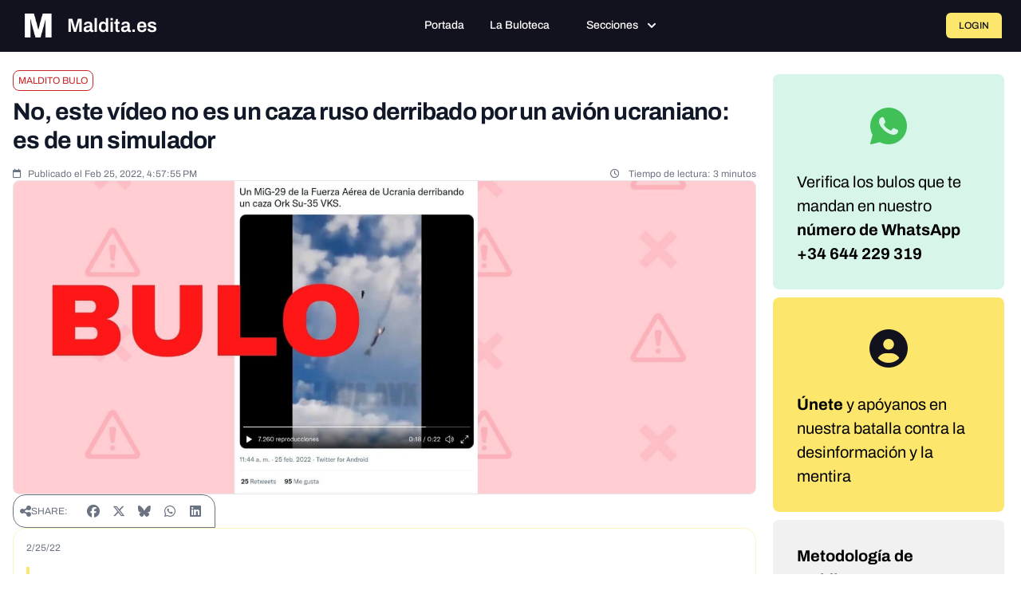

--- FILE ---
content_type: application/javascript
request_url: https://ukrainefacts.org/dist/ukraine2022.js
body_size: 64984
content:
/*! For license information please see ukraine2022.js.LICENSE.txt */
(()=>{var e={529:e=>{var t;window,t=function(){return function(){"use strict";var e={282:function(e,t,n){Object.defineProperty(t,"__esModule",{value:!0}),t.clearChoices=t.activateChoices=t.filterChoices=t.addChoice=void 0;var i=n(883);t.addChoice=function(e){var t=e.value,n=e.label,r=e.id,o=e.groupId,s=e.disabled,a=e.elementId,c=e.customProperties,l=e.placeholder,u=e.keyCode;return{type:i.ACTION_TYPES.ADD_CHOICE,value:t,label:n,id:r,groupId:o,disabled:s,elementId:a,customProperties:c,placeholder:l,keyCode:u}},t.filterChoices=function(e){return{type:i.ACTION_TYPES.FILTER_CHOICES,results:e}},t.activateChoices=function(e){return void 0===e&&(e=!0),{type:i.ACTION_TYPES.ACTIVATE_CHOICES,active:e}},t.clearChoices=function(){return{type:i.ACTION_TYPES.CLEAR_CHOICES}}},783:function(e,t,n){Object.defineProperty(t,"__esModule",{value:!0}),t.addGroup=void 0;var i=n(883);t.addGroup=function(e){var t=e.value,n=e.id,r=e.active,o=e.disabled;return{type:i.ACTION_TYPES.ADD_GROUP,value:t,id:n,active:r,disabled:o}}},464:function(e,t,n){Object.defineProperty(t,"__esModule",{value:!0}),t.highlightItem=t.removeItem=t.addItem=void 0;var i=n(883);t.addItem=function(e){var t=e.value,n=e.label,r=e.id,o=e.choiceId,s=e.groupId,a=e.customProperties,c=e.placeholder,l=e.keyCode;return{type:i.ACTION_TYPES.ADD_ITEM,value:t,label:n,id:r,choiceId:o,groupId:s,customProperties:a,placeholder:c,keyCode:l}},t.removeItem=function(e,t){return{type:i.ACTION_TYPES.REMOVE_ITEM,id:e,choiceId:t}},t.highlightItem=function(e,t){return{type:i.ACTION_TYPES.HIGHLIGHT_ITEM,id:e,highlighted:t}}},137:function(e,t,n){Object.defineProperty(t,"__esModule",{value:!0}),t.setIsLoading=t.resetTo=t.clearAll=void 0;var i=n(883);t.clearAll=function(){return{type:i.ACTION_TYPES.CLEAR_ALL}},t.resetTo=function(e){return{type:i.ACTION_TYPES.RESET_TO,state:e}},t.setIsLoading=function(e){return{type:i.ACTION_TYPES.SET_IS_LOADING,isLoading:e}}},373:function(e,t,n){var i=this&&this.__spreadArray||function(e,t,n){if(n||2===arguments.length)for(var i,r=0,o=t.length;r<o;r++)!i&&r in t||(i||(i=Array.prototype.slice.call(t,0,r)),i[r]=t[r]);return e.concat(i||Array.prototype.slice.call(t))},r=this&&this.__importDefault||function(e){return e&&e.__esModule?e:{default:e}};Object.defineProperty(t,"__esModule",{value:!0});var o=r(n(996)),s=r(n(221)),a=n(282),c=n(783),l=n(464),u=n(137),h=n(520),d=n(883),p=n(789),f=n(799),m=n(655),g=r(n(744)),A=r(n(686)),v="-ms-scroll-limit"in document.documentElement.style&&"-ms-ime-align"in document.documentElement.style,y={},_=function(){function e(t,n){var r=this;void 0===t&&(t="[data-choice]"),void 0===n&&(n={}),void 0===n.allowHTML&&console.warn("Deprecation warning: allowHTML will default to false in a future release. To render HTML in Choices, you will need to set it to true. Setting allowHTML will suppress this message."),this.config=o.default.all([p.DEFAULT_CONFIG,e.defaults.options,n],{arrayMerge:function(e,t){return i([],t,!0)}});var s=(0,f.diff)(this.config,p.DEFAULT_CONFIG);s.length&&console.warn("Unknown config option(s) passed",s.join(", "));var a="string"==typeof t?document.querySelector(t):t;if(!(a instanceof HTMLInputElement||a instanceof HTMLSelectElement))throw TypeError("Expected one of the following types text|select-one|select-multiple");if(this._isTextElement=a.type===d.TEXT_TYPE,this._isSelectOneElement=a.type===d.SELECT_ONE_TYPE,this._isSelectMultipleElement=a.type===d.SELECT_MULTIPLE_TYPE,this._isSelectElement=this._isSelectOneElement||this._isSelectMultipleElement,this.config.searchEnabled=this._isSelectMultipleElement||this.config.searchEnabled,["auto","always"].includes("".concat(this.config.renderSelectedChoices))||(this.config.renderSelectedChoices="auto"),n.addItemFilter&&"function"!=typeof n.addItemFilter){var c=n.addItemFilter instanceof RegExp?n.addItemFilter:new RegExp(n.addItemFilter);this.config.addItemFilter=c.test.bind(c)}if(this._isTextElement?this.passedElement=new h.WrappedInput({element:a,classNames:this.config.classNames,delimiter:this.config.delimiter}):this.passedElement=new h.WrappedSelect({element:a,classNames:this.config.classNames,template:function(e){return r._templates.option(e)}}),this.initialised=!1,this._store=new g.default,this._initialState=m.defaultState,this._currentState=m.defaultState,this._prevState=m.defaultState,this._currentValue="",this._canSearch=!!this.config.searchEnabled,this._isScrollingOnIe=!1,this._highlightPosition=0,this._wasTap=!0,this._placeholderValue=this._generatePlaceholderValue(),this._baseId=(0,f.generateId)(this.passedElement.element,"choices-"),this._direction=this.passedElement.dir,!this._direction){var l=window.getComputedStyle(this.passedElement.element).direction;l!==window.getComputedStyle(document.documentElement).direction&&(this._direction=l)}if(this._idNames={itemChoice:"item-choice"},this._isSelectElement&&(this._presetGroups=this.passedElement.optionGroups,this._presetOptions=this.passedElement.options),this._presetChoices=this.config.choices,this._presetItems=this.config.items,this.passedElement.value&&this._isTextElement){var u=this.passedElement.value.split(this.config.delimiter);this._presetItems=this._presetItems.concat(u)}if(this.passedElement.options&&this.passedElement.options.forEach((function(e){r._presetChoices.push({value:e.value,label:e.innerHTML,selected:!!e.selected,disabled:e.disabled||e.parentNode.disabled,placeholder:""===e.value||e.hasAttribute("placeholder"),customProperties:e.dataset["custom-properties"]})})),this._render=this._render.bind(this),this._onFocus=this._onFocus.bind(this),this._onBlur=this._onBlur.bind(this),this._onKeyUp=this._onKeyUp.bind(this),this._onKeyDown=this._onKeyDown.bind(this),this._onClick=this._onClick.bind(this),this._onTouchMove=this._onTouchMove.bind(this),this._onTouchEnd=this._onTouchEnd.bind(this),this._onMouseDown=this._onMouseDown.bind(this),this._onMouseOver=this._onMouseOver.bind(this),this._onFormReset=this._onFormReset.bind(this),this._onSelectKey=this._onSelectKey.bind(this),this._onEnterKey=this._onEnterKey.bind(this),this._onEscapeKey=this._onEscapeKey.bind(this),this._onDirectionKey=this._onDirectionKey.bind(this),this._onDeleteKey=this._onDeleteKey.bind(this),this.passedElement.isActive)return this.config.silent||console.warn("Trying to initialise Choices on element already initialised",{element:t}),void(this.initialised=!0);this.init()}return Object.defineProperty(e,"defaults",{get:function(){return Object.preventExtensions({get options(){return y},get templates(){return A.default}})},enumerable:!1,configurable:!0}),e.prototype.init=function(){if(!this.initialised){this._createTemplates(),this._createElements(),this._createStructure(),this._store.subscribe(this._render),this._render(),this._addEventListeners(),(!this.config.addItems||this.passedElement.element.hasAttribute("disabled"))&&this.disable(),this.initialised=!0;var e=this.config.callbackOnInit;e&&"function"==typeof e&&e.call(this)}},e.prototype.destroy=function(){this.initialised&&(this._removeEventListeners(),this.passedElement.reveal(),this.containerOuter.unwrap(this.passedElement.element),this.clearStore(),this._isSelectElement&&(this.passedElement.options=this._presetOptions),this._templates=A.default,this.initialised=!1)},e.prototype.enable=function(){return this.passedElement.isDisabled&&this.passedElement.enable(),this.containerOuter.isDisabled&&(this._addEventListeners(),this.input.enable(),this.containerOuter.enable()),this},e.prototype.disable=function(){return this.passedElement.isDisabled||this.passedElement.disable(),this.containerOuter.isDisabled||(this._removeEventListeners(),this.input.disable(),this.containerOuter.disable()),this},e.prototype.highlightItem=function(e,t){if(void 0===t&&(t=!0),!e||!e.id)return this;var n=e.id,i=e.groupId,r=void 0===i?-1:i,o=e.value,s=void 0===o?"":o,a=e.label,c=void 0===a?"":a,u=r>=0?this._store.getGroupById(r):null;return this._store.dispatch((0,l.highlightItem)(n,!0)),t&&this.passedElement.triggerEvent(d.EVENTS.highlightItem,{id:n,value:s,label:c,groupValue:u&&u.value?u.value:null}),this},e.prototype.unhighlightItem=function(e){if(!e||!e.id)return this;var t=e.id,n=e.groupId,i=void 0===n?-1:n,r=e.value,o=void 0===r?"":r,s=e.label,a=void 0===s?"":s,c=i>=0?this._store.getGroupById(i):null;return this._store.dispatch((0,l.highlightItem)(t,!1)),this.passedElement.triggerEvent(d.EVENTS.highlightItem,{id:t,value:o,label:a,groupValue:c&&c.value?c.value:null}),this},e.prototype.highlightAll=function(){var e=this;return this._store.items.forEach((function(t){return e.highlightItem(t)})),this},e.prototype.unhighlightAll=function(){var e=this;return this._store.items.forEach((function(t){return e.unhighlightItem(t)})),this},e.prototype.removeActiveItemsByValue=function(e){var t=this;return this._store.activeItems.filter((function(t){return t.value===e})).forEach((function(e){return t._removeItem(e)})),this},e.prototype.removeActiveItems=function(e){var t=this;return this._store.activeItems.filter((function(t){return t.id!==e})).forEach((function(e){return t._removeItem(e)})),this},e.prototype.removeHighlightedItems=function(e){var t=this;return void 0===e&&(e=!1),this._store.highlightedActiveItems.forEach((function(n){t._removeItem(n),e&&t._triggerChange(n.value)})),this},e.prototype.showDropdown=function(e){var t=this;return this.dropdown.isActive||requestAnimationFrame((function(){t.dropdown.show(),t.containerOuter.open(t.dropdown.distanceFromTopWindow),!e&&t._canSearch&&t.input.focus(),t.passedElement.triggerEvent(d.EVENTS.showDropdown,{})})),this},e.prototype.hideDropdown=function(e){var t=this;return this.dropdown.isActive?(requestAnimationFrame((function(){t.dropdown.hide(),t.containerOuter.close(),!e&&t._canSearch&&(t.input.removeActiveDescendant(),t.input.blur()),t.passedElement.triggerEvent(d.EVENTS.hideDropdown,{})})),this):this},e.prototype.getValue=function(e){void 0===e&&(e=!1);var t=this._store.activeItems.reduce((function(t,n){var i=e?n.value:n;return t.push(i),t}),[]);return this._isSelectOneElement?t[0]:t},e.prototype.setValue=function(e){var t=this;return this.initialised?(e.forEach((function(e){return t._setChoiceOrItem(e)})),this):this},e.prototype.setChoiceByValue=function(e){var t=this;return!this.initialised||this._isTextElement||(Array.isArray(e)?e:[e]).forEach((function(e){return t._findAndSelectChoiceByValue(e)})),this},e.prototype.setChoices=function(e,t,n,i){var r=this;if(void 0===e&&(e=[]),void 0===t&&(t="value"),void 0===n&&(n="label"),void 0===i&&(i=!1),!this.initialised)throw new ReferenceError("setChoices was called on a non-initialized instance of Choices");if(!this._isSelectElement)throw new TypeError("setChoices can't be used with INPUT based Choices");if("string"!=typeof t||!t)throw new TypeError("value parameter must be a name of 'value' field in passed objects");if(i&&this.clearChoices(),"function"==typeof e){var o=e(this);if("function"==typeof Promise&&o instanceof Promise)return new Promise((function(e){return requestAnimationFrame(e)})).then((function(){return r._handleLoadingState(!0)})).then((function(){return o})).then((function(e){return r.setChoices(e,t,n,i)})).catch((function(e){r.config.silent||console.error(e)})).then((function(){return r._handleLoadingState(!1)})).then((function(){return r}));if(!Array.isArray(o))throw new TypeError(".setChoices first argument function must return either array of choices or Promise, got: ".concat(typeof o));return this.setChoices(o,t,n,!1)}if(!Array.isArray(e))throw new TypeError(".setChoices must be called either with array of choices with a function resulting into Promise of array of choices");return this.containerOuter.removeLoadingState(),this._startLoading(),e.forEach((function(e){if(e.choices)r._addGroup({id:e.id?parseInt("".concat(e.id),10):null,group:e,valueKey:t,labelKey:n});else{var i=e;r._addChoice({value:i[t],label:i[n],isSelected:!!i.selected,isDisabled:!!i.disabled,placeholder:!!i.placeholder,customProperties:i.customProperties})}})),this._stopLoading(),this},e.prototype.clearChoices=function(){return this._store.dispatch((0,a.clearChoices)()),this},e.prototype.clearStore=function(){return this._store.dispatch((0,u.clearAll)()),this},e.prototype.clearInput=function(){var e=!this._isSelectOneElement;return this.input.clear(e),!this._isTextElement&&this._canSearch&&(this._isSearching=!1,this._store.dispatch((0,a.activateChoices)(!0))),this},e.prototype._render=function(){if(!this._store.isLoading()){this._currentState=this._store.state;var e=this._currentState.choices!==this._prevState.choices||this._currentState.groups!==this._prevState.groups||this._currentState.items!==this._prevState.items,t=this._isSelectElement,n=this._currentState.items!==this._prevState.items;e&&(t&&this._renderChoices(),n&&this._renderItems(),this._prevState=this._currentState)}},e.prototype._renderChoices=function(){var e=this,t=this._store,n=t.activeGroups,i=t.activeChoices,r=document.createDocumentFragment();if(this.choiceList.clear(),this.config.resetScrollPosition&&requestAnimationFrame((function(){return e.choiceList.scrollToTop()})),n.length>=1&&!this._isSearching){var o=i.filter((function(e){return!0===e.placeholder&&-1===e.groupId}));o.length>=1&&(r=this._createChoicesFragment(o,r)),r=this._createGroupsFragment(n,i,r)}else i.length>=1&&(r=this._createChoicesFragment(i,r));if(r.childNodes&&r.childNodes.length>0){var s=this._store.activeItems,a=this._canAddItem(s,this.input.value);if(a.response)this.choiceList.append(r),this._highlightChoice();else{var c=this._getTemplate("notice",a.notice);this.choiceList.append(c)}}else{var l=void 0;c=void 0,this._isSearching?(c="function"==typeof this.config.noResultsText?this.config.noResultsText():this.config.noResultsText,l=this._getTemplate("notice",c,"no-results")):(c="function"==typeof this.config.noChoicesText?this.config.noChoicesText():this.config.noChoicesText,l=this._getTemplate("notice",c,"no-choices")),this.choiceList.append(l)}},e.prototype._renderItems=function(){var e=this._store.activeItems||[];this.itemList.clear();var t=this._createItemsFragment(e);t.childNodes&&this.itemList.append(t)},e.prototype._createGroupsFragment=function(e,t,n){var i=this;return void 0===n&&(n=document.createDocumentFragment()),this.config.shouldSort&&e.sort(this.config.sorter),e.forEach((function(e){var r=function(e){return t.filter((function(t){return i._isSelectOneElement?t.groupId===e.id:t.groupId===e.id&&("always"===i.config.renderSelectedChoices||!t.selected)}))}(e);if(r.length>=1){var o=i._getTemplate("choiceGroup",e);n.appendChild(o),i._createChoicesFragment(r,n,!0)}})),n},e.prototype._createChoicesFragment=function(e,t,n){var r=this;void 0===t&&(t=document.createDocumentFragment()),void 0===n&&(n=!1);var o=this.config,s=o.renderSelectedChoices,a=o.searchResultLimit,c=o.renderChoiceLimit,l=this._isSearching?f.sortByScore:this.config.sorter,u=function(e){if("auto"!==s||r._isSelectOneElement||!e.selected){var n=r._getTemplate("choice",e,r.config.itemSelectText);t.appendChild(n)}},h=e;"auto"!==s||this._isSelectOneElement||(h=e.filter((function(e){return!e.selected})));var d=h.reduce((function(e,t){return t.placeholder?e.placeholderChoices.push(t):e.normalChoices.push(t),e}),{placeholderChoices:[],normalChoices:[]}),p=d.placeholderChoices,m=d.normalChoices;(this.config.shouldSort||this._isSearching)&&m.sort(l);var g=h.length,A=this._isSelectOneElement?i(i([],p,!0),m,!0):m;this._isSearching?g=a:c&&c>0&&!n&&(g=c);for(var v=0;v<g;v+=1)A[v]&&u(A[v]);return t},e.prototype._createItemsFragment=function(e,t){var n=this;void 0===t&&(t=document.createDocumentFragment());var i=this.config,r=i.shouldSortItems,o=i.sorter,s=i.removeItemButton;return r&&!this._isSelectOneElement&&e.sort(o),this._isTextElement?this.passedElement.value=e.map((function(e){return e.value})).join(this.config.delimiter):this.passedElement.options=e,e.forEach((function(e){var i=n._getTemplate("item",e,s);t.appendChild(i)})),t},e.prototype._triggerChange=function(e){null!=e&&this.passedElement.triggerEvent(d.EVENTS.change,{value:e})},e.prototype._selectPlaceholderChoice=function(e){this._addItem({value:e.value,label:e.label,choiceId:e.id,groupId:e.groupId,placeholder:e.placeholder}),this._triggerChange(e.value)},e.prototype._handleButtonAction=function(e,t){if(e&&t&&this.config.removeItems&&this.config.removeItemButton){var n=t.parentNode&&t.parentNode.dataset.id,i=n&&e.find((function(e){return e.id===parseInt(n,10)}));i&&(this._removeItem(i),this._triggerChange(i.value),this._isSelectOneElement&&this._store.placeholderChoice&&this._selectPlaceholderChoice(this._store.placeholderChoice))}},e.prototype._handleItemAction=function(e,t,n){var i=this;if(void 0===n&&(n=!1),e&&t&&this.config.removeItems&&!this._isSelectOneElement){var r=t.dataset.id;e.forEach((function(e){e.id!==parseInt("".concat(r),10)||e.highlighted?!n&&e.highlighted&&i.unhighlightItem(e):i.highlightItem(e)})),this.input.focus()}},e.prototype._handleChoiceAction=function(e,t){if(e&&t){var n=t.dataset.id,i=n&&this._store.getChoiceById(n);if(i){var r=e[0]&&e[0].keyCode?e[0].keyCode:void 0,o=this.dropdown.isActive;i.keyCode=r,this.passedElement.triggerEvent(d.EVENTS.choice,{choice:i}),i.selected||i.disabled||this._canAddItem(e,i.value).response&&(this._addItem({value:i.value,label:i.label,choiceId:i.id,groupId:i.groupId,customProperties:i.customProperties,placeholder:i.placeholder,keyCode:i.keyCode}),this._triggerChange(i.value)),this.clearInput(),o&&this._isSelectOneElement&&(this.hideDropdown(!0),this.containerOuter.focus())}}},e.prototype._handleBackspace=function(e){if(this.config.removeItems&&e){var t=e[e.length-1],n=e.some((function(e){return e.highlighted}));this.config.editItems&&!n&&t?(this.input.value=t.value,this.input.setWidth(),this._removeItem(t),this._triggerChange(t.value)):(n||this.highlightItem(t,!1),this.removeHighlightedItems(!0))}},e.prototype._startLoading=function(){this._store.dispatch((0,u.setIsLoading)(!0))},e.prototype._stopLoading=function(){this._store.dispatch((0,u.setIsLoading)(!1))},e.prototype._handleLoadingState=function(e){void 0===e&&(e=!0);var t=this.itemList.getChild(".".concat(this.config.classNames.placeholder));e?(this.disable(),this.containerOuter.addLoadingState(),this._isSelectOneElement?t?t.innerHTML=this.config.loadingText:(t=this._getTemplate("placeholder",this.config.loadingText))&&this.itemList.append(t):this.input.placeholder=this.config.loadingText):(this.enable(),this.containerOuter.removeLoadingState(),this._isSelectOneElement?t&&(t.innerHTML=this._placeholderValue||""):this.input.placeholder=this._placeholderValue||"")},e.prototype._handleSearch=function(e){if(this.input.isFocussed){var t=this._store.choices,n=this.config,i=n.searchFloor,r=n.searchChoices,o=t.some((function(e){return!e.active}));if(null!=e&&e.length>=i){var s=r?this._searchChoices(e):0;this.passedElement.triggerEvent(d.EVENTS.search,{value:e,resultCount:s})}else o&&(this._isSearching=!1,this._store.dispatch((0,a.activateChoices)(!0)))}},e.prototype._canAddItem=function(e,t){var n=!0,i="function"==typeof this.config.addItemText?this.config.addItemText(t):this.config.addItemText;if(!this._isSelectOneElement){var r=(0,f.existsInArray)(e,t);this.config.maxItemCount>0&&this.config.maxItemCount<=e.length&&(n=!1,i="function"==typeof this.config.maxItemText?this.config.maxItemText(this.config.maxItemCount):this.config.maxItemText),!this.config.duplicateItemsAllowed&&r&&n&&(n=!1,i="function"==typeof this.config.uniqueItemText?this.config.uniqueItemText(t):this.config.uniqueItemText),this._isTextElement&&this.config.addItems&&n&&"function"==typeof this.config.addItemFilter&&!this.config.addItemFilter(t)&&(n=!1,i="function"==typeof this.config.customAddItemText?this.config.customAddItemText(t):this.config.customAddItemText)}return{response:n,notice:i}},e.prototype._searchChoices=function(e){var t="string"==typeof e?e.trim():e,n="string"==typeof this._currentValue?this._currentValue.trim():this._currentValue;if(t.length<1&&t==="".concat(n," "))return 0;var r=this._store.searchableChoices,o=t,c=Object.assign(this.config.fuseOptions,{keys:i([],this.config.searchFields,!0),includeMatches:!0}),l=new s.default(r,c).search(o);return this._currentValue=t,this._highlightPosition=0,this._isSearching=!0,this._store.dispatch((0,a.filterChoices)(l)),l.length},e.prototype._addEventListeners=function(){var e=document.documentElement;e.addEventListener("touchend",this._onTouchEnd,!0),this.containerOuter.element.addEventListener("keydown",this._onKeyDown,!0),this.containerOuter.element.addEventListener("mousedown",this._onMouseDown,!0),e.addEventListener("click",this._onClick,{passive:!0}),e.addEventListener("touchmove",this._onTouchMove,{passive:!0}),this.dropdown.element.addEventListener("mouseover",this._onMouseOver,{passive:!0}),this._isSelectOneElement&&(this.containerOuter.element.addEventListener("focus",this._onFocus,{passive:!0}),this.containerOuter.element.addEventListener("blur",this._onBlur,{passive:!0})),this.input.element.addEventListener("keyup",this._onKeyUp,{passive:!0}),this.input.element.addEventListener("focus",this._onFocus,{passive:!0}),this.input.element.addEventListener("blur",this._onBlur,{passive:!0}),this.input.element.form&&this.input.element.form.addEventListener("reset",this._onFormReset,{passive:!0}),this.input.addEventListeners()},e.prototype._removeEventListeners=function(){var e=document.documentElement;e.removeEventListener("touchend",this._onTouchEnd,!0),this.containerOuter.element.removeEventListener("keydown",this._onKeyDown,!0),this.containerOuter.element.removeEventListener("mousedown",this._onMouseDown,!0),e.removeEventListener("click",this._onClick),e.removeEventListener("touchmove",this._onTouchMove),this.dropdown.element.removeEventListener("mouseover",this._onMouseOver),this._isSelectOneElement&&(this.containerOuter.element.removeEventListener("focus",this._onFocus),this.containerOuter.element.removeEventListener("blur",this._onBlur)),this.input.element.removeEventListener("keyup",this._onKeyUp),this.input.element.removeEventListener("focus",this._onFocus),this.input.element.removeEventListener("blur",this._onBlur),this.input.element.form&&this.input.element.form.removeEventListener("reset",this._onFormReset),this.input.removeEventListeners()},e.prototype._onKeyDown=function(e){var t=e.keyCode,n=this._store.activeItems,i=this.input.isFocussed,r=this.dropdown.isActive,o=this.itemList.hasChildren(),s=String.fromCharCode(t),a=/[a-zA-Z0-9-_ ]/.test(s),c=d.KEY_CODES.BACK_KEY,l=d.KEY_CODES.DELETE_KEY,u=d.KEY_CODES.ENTER_KEY,h=d.KEY_CODES.A_KEY,p=d.KEY_CODES.ESC_KEY,f=d.KEY_CODES.UP_KEY,m=d.KEY_CODES.DOWN_KEY,g=d.KEY_CODES.PAGE_UP_KEY,A=d.KEY_CODES.PAGE_DOWN_KEY;switch(this._isTextElement||r||!a||(this.showDropdown(),this.input.isFocussed||(this.input.value+=s.toLowerCase())),t){case h:return this._onSelectKey(e,o);case u:return this._onEnterKey(e,n,r);case p:return this._onEscapeKey(r);case f:case g:case m:case A:return this._onDirectionKey(e,r);case l:case c:return this._onDeleteKey(e,n,i)}},e.prototype._onKeyUp=function(e){var t=e.target,n=e.keyCode,i=this.input.value,r=this._store.activeItems,o=this._canAddItem(r,i),s=d.KEY_CODES.BACK_KEY,c=d.KEY_CODES.DELETE_KEY;if(this._isTextElement)if(o.notice&&i){var l=this._getTemplate("notice",o.notice);this.dropdown.element.innerHTML=l.outerHTML,this.showDropdown(!0)}else this.hideDropdown(!0);else{var u=(n===s||n===c)&&t&&!t.value,h=!this._isTextElement&&this._isSearching,p=this._canSearch&&o.response;u&&h?(this._isSearching=!1,this._store.dispatch((0,a.activateChoices)(!0))):p&&this._handleSearch(this.input.rawValue)}this._canSearch=this.config.searchEnabled},e.prototype._onSelectKey=function(e,t){var n=e.ctrlKey,i=e.metaKey;(n||i)&&t&&(this._canSearch=!1,this.config.removeItems&&!this.input.value&&this.input.element===document.activeElement&&this.highlightAll())},e.prototype._onEnterKey=function(e,t,n){var i=e.target,r=d.KEY_CODES.ENTER_KEY,o=i&&i.hasAttribute("data-button");if(this._isTextElement&&i&&i.value){var s=this.input.value;this._canAddItem(t,s).response&&(this.hideDropdown(!0),this._addItem({value:s}),this._triggerChange(s),this.clearInput())}if(o&&(this._handleButtonAction(t,i),e.preventDefault()),n){var a=this.dropdown.getChild(".".concat(this.config.classNames.highlightedState));a&&(t[0]&&(t[0].keyCode=r),this._handleChoiceAction(t,a)),e.preventDefault()}else this._isSelectOneElement&&(this.showDropdown(),e.preventDefault())},e.prototype._onEscapeKey=function(e){e&&(this.hideDropdown(!0),this.containerOuter.focus())},e.prototype._onDirectionKey=function(e,t){var n=e.keyCode,i=e.metaKey,r=d.KEY_CODES.DOWN_KEY,o=d.KEY_CODES.PAGE_UP_KEY,s=d.KEY_CODES.PAGE_DOWN_KEY;if(t||this._isSelectOneElement){this.showDropdown(),this._canSearch=!1;var a=n===r||n===s?1:-1,c="[data-choice-selectable]",l=void 0;if(i||n===s||n===o)l=a>0?this.dropdown.element.querySelector("".concat(c,":last-of-type")):this.dropdown.element.querySelector(c);else{var u=this.dropdown.element.querySelector(".".concat(this.config.classNames.highlightedState));l=u?(0,f.getAdjacentEl)(u,c,a):this.dropdown.element.querySelector(c)}l&&((0,f.isScrolledIntoView)(l,this.choiceList.element,a)||this.choiceList.scrollToChildElement(l,a),this._highlightChoice(l)),e.preventDefault()}},e.prototype._onDeleteKey=function(e,t,n){var i=e.target;this._isSelectOneElement||i.value||!n||(this._handleBackspace(t),e.preventDefault())},e.prototype._onTouchMove=function(){this._wasTap&&(this._wasTap=!1)},e.prototype._onTouchEnd=function(e){var t=(e||e.touches[0]).target;this._wasTap&&this.containerOuter.element.contains(t)&&((t===this.containerOuter.element||t===this.containerInner.element)&&(this._isTextElement?this.input.focus():this._isSelectMultipleElement&&this.showDropdown()),e.stopPropagation()),this._wasTap=!0},e.prototype._onMouseDown=function(e){var t=e.target;if(t instanceof HTMLElement){if(v&&this.choiceList.element.contains(t)){var n=this.choiceList.element.firstElementChild,i="ltr"===this._direction?e.offsetX>=n.offsetWidth:e.offsetX<n.offsetLeft;this._isScrollingOnIe=i}if(t!==this.input.element){var r=t.closest("[data-button],[data-item],[data-choice]");if(r instanceof HTMLElement){var o=e.shiftKey,s=this._store.activeItems,a=r.dataset;"button"in a?this._handleButtonAction(s,r):"item"in a?this._handleItemAction(s,r,o):"choice"in a&&this._handleChoiceAction(s,r)}e.preventDefault()}}},e.prototype._onMouseOver=function(e){var t=e.target;t instanceof HTMLElement&&"choice"in t.dataset&&this._highlightChoice(t)},e.prototype._onClick=function(e){var t=e.target;this.containerOuter.element.contains(t)?this.dropdown.isActive||this.containerOuter.isDisabled?this._isSelectOneElement&&t!==this.input.element&&!this.dropdown.element.contains(t)&&this.hideDropdown():this._isTextElement?document.activeElement!==this.input.element&&this.input.focus():(this.showDropdown(),this.containerOuter.focus()):(this._store.highlightedActiveItems.length>0&&this.unhighlightAll(),this.containerOuter.removeFocusState(),this.hideDropdown(!0))},e.prototype._onFocus=function(e){var t,n=this,i=e.target;i&&this.containerOuter.element.contains(i)&&((t={})[d.TEXT_TYPE]=function(){i===n.input.element&&n.containerOuter.addFocusState()},t[d.SELECT_ONE_TYPE]=function(){n.containerOuter.addFocusState(),i===n.input.element&&n.showDropdown(!0)},t[d.SELECT_MULTIPLE_TYPE]=function(){i===n.input.element&&(n.showDropdown(!0),n.containerOuter.addFocusState())},t)[this.passedElement.element.type]()},e.prototype._onBlur=function(e){var t,n=this,i=e.target;if(i&&this.containerOuter.element.contains(i)&&!this._isScrollingOnIe){var r=this._store.activeItems.some((function(e){return e.highlighted}));((t={})[d.TEXT_TYPE]=function(){i===n.input.element&&(n.containerOuter.removeFocusState(),r&&n.unhighlightAll(),n.hideDropdown(!0))},t[d.SELECT_ONE_TYPE]=function(){n.containerOuter.removeFocusState(),(i===n.input.element||i===n.containerOuter.element&&!n._canSearch)&&n.hideDropdown(!0)},t[d.SELECT_MULTIPLE_TYPE]=function(){i===n.input.element&&(n.containerOuter.removeFocusState(),n.hideDropdown(!0),r&&n.unhighlightAll())},t)[this.passedElement.element.type]()}else this._isScrollingOnIe=!1,this.input.element.focus()},e.prototype._onFormReset=function(){this._store.dispatch((0,u.resetTo)(this._initialState))},e.prototype._highlightChoice=function(e){var t=this;void 0===e&&(e=null);var n=Array.from(this.dropdown.element.querySelectorAll("[data-choice-selectable]"));if(n.length){var i=e;Array.from(this.dropdown.element.querySelectorAll(".".concat(this.config.classNames.highlightedState))).forEach((function(e){e.classList.remove(t.config.classNames.highlightedState),e.setAttribute("aria-selected","false")})),i?this._highlightPosition=n.indexOf(i):(i=n.length>this._highlightPosition?n[this._highlightPosition]:n[n.length-1])||(i=n[0]),i.classList.add(this.config.classNames.highlightedState),i.setAttribute("aria-selected","true"),this.passedElement.triggerEvent(d.EVENTS.highlightChoice,{el:i}),this.dropdown.isActive&&(this.input.setActiveDescendant(i.id),this.containerOuter.setActiveDescendant(i.id))}},e.prototype._addItem=function(e){var t=e.value,n=e.label,i=void 0===n?null:n,r=e.choiceId,o=void 0===r?-1:r,s=e.groupId,a=void 0===s?-1:s,c=e.customProperties,u=void 0===c?{}:c,h=e.placeholder,p=void 0!==h&&h,f=e.keyCode,m=void 0===f?-1:f,g="string"==typeof t?t.trim():t,A=this._store.items,v=i||g,y=o||-1,_=a>=0?this._store.getGroupById(a):null,b=A?A.length+1:1;this.config.prependValue&&(g=this.config.prependValue+g.toString()),this.config.appendValue&&(g+=this.config.appendValue.toString()),this._store.dispatch((0,l.addItem)({value:g,label:v,id:b,choiceId:y,groupId:a,customProperties:u,placeholder:p,keyCode:m})),this._isSelectOneElement&&this.removeActiveItems(b),this.passedElement.triggerEvent(d.EVENTS.addItem,{id:b,value:g,label:v,customProperties:u,groupValue:_&&_.value?_.value:null,keyCode:m})},e.prototype._removeItem=function(e){var t=e.id,n=e.value,i=e.label,r=e.customProperties,o=e.choiceId,s=e.groupId,a=s&&s>=0?this._store.getGroupById(s):null;t&&o&&(this._store.dispatch((0,l.removeItem)(t,o)),this.passedElement.triggerEvent(d.EVENTS.removeItem,{id:t,value:n,label:i,customProperties:r,groupValue:a&&a.value?a.value:null}))},e.prototype._addChoice=function(e){var t=e.value,n=e.label,i=void 0===n?null:n,r=e.isSelected,o=void 0!==r&&r,s=e.isDisabled,c=void 0!==s&&s,l=e.groupId,u=void 0===l?-1:l,h=e.customProperties,d=void 0===h?{}:h,p=e.placeholder,f=void 0!==p&&p,m=e.keyCode,g=void 0===m?-1:m;if(null!=t){var A=this._store.choices,v=i||t,y=A?A.length+1:1,_="".concat(this._baseId,"-").concat(this._idNames.itemChoice,"-").concat(y);this._store.dispatch((0,a.addChoice)({id:y,groupId:u,elementId:_,value:t,label:v,disabled:c,customProperties:d,placeholder:f,keyCode:g})),o&&this._addItem({value:t,label:v,choiceId:y,customProperties:d,placeholder:f,keyCode:g})}},e.prototype._addGroup=function(e){var t=this,n=e.group,i=e.id,r=e.valueKey,o=void 0===r?"value":r,s=e.labelKey,a=void 0===s?"label":s,l=(0,f.isType)("Object",n)?n.choices:Array.from(n.getElementsByTagName("OPTION")),u=i||Math.floor((new Date).valueOf()*Math.random()),h=!!n.disabled&&n.disabled;l?(this._store.dispatch((0,c.addGroup)({value:n.label,id:u,active:!0,disabled:h})),l.forEach((function(e){var n=e.disabled||e.parentNode&&e.parentNode.disabled;t._addChoice({value:e[o],label:(0,f.isType)("Object",e)?e[a]:e.innerHTML,isSelected:e.selected,isDisabled:n,groupId:u,customProperties:e.customProperties,placeholder:e.placeholder})}))):this._store.dispatch((0,c.addGroup)({value:n.label,id:n.id,active:!1,disabled:n.disabled}))},e.prototype._getTemplate=function(e){for(var t,n=[],r=1;r<arguments.length;r++)n[r-1]=arguments[r];return(t=this._templates[e]).call.apply(t,i([this,this.config],n,!1))},e.prototype._createTemplates=function(){var e=this.config.callbackOnCreateTemplates,t={};e&&"function"==typeof e&&(t=e.call(this,f.strToEl)),this._templates=(0,o.default)(A.default,t)},e.prototype._createElements=function(){this.containerOuter=new h.Container({element:this._getTemplate("containerOuter",this._direction,this._isSelectElement,this._isSelectOneElement,this.config.searchEnabled,this.passedElement.element.type,this.config.labelId),classNames:this.config.classNames,type:this.passedElement.element.type,position:this.config.position}),this.containerInner=new h.Container({element:this._getTemplate("containerInner"),classNames:this.config.classNames,type:this.passedElement.element.type,position:this.config.position}),this.input=new h.Input({element:this._getTemplate("input",this._placeholderValue),classNames:this.config.classNames,type:this.passedElement.element.type,preventPaste:!this.config.paste}),this.choiceList=new h.List({element:this._getTemplate("choiceList",this._isSelectOneElement)}),this.itemList=new h.List({element:this._getTemplate("itemList",this._isSelectOneElement)}),this.dropdown=new h.Dropdown({element:this._getTemplate("dropdown"),classNames:this.config.classNames,type:this.passedElement.element.type})},e.prototype._createStructure=function(){this.passedElement.conceal(),this.containerInner.wrap(this.passedElement.element),this.containerOuter.wrap(this.containerInner.element),this._isSelectOneElement?this.input.placeholder=this.config.searchPlaceholderValue||"":this._placeholderValue&&(this.input.placeholder=this._placeholderValue,this.input.setWidth()),this.containerOuter.element.appendChild(this.containerInner.element),this.containerOuter.element.appendChild(this.dropdown.element),this.containerInner.element.appendChild(this.itemList.element),this._isTextElement||this.dropdown.element.appendChild(this.choiceList.element),this._isSelectOneElement?this.config.searchEnabled&&this.dropdown.element.insertBefore(this.input.element,this.dropdown.element.firstChild):this.containerInner.element.appendChild(this.input.element),this._isSelectElement&&(this._highlightPosition=0,this._isSearching=!1,this._startLoading(),this._presetGroups.length?this._addPredefinedGroups(this._presetGroups):this._addPredefinedChoices(this._presetChoices),this._stopLoading()),this._isTextElement&&this._addPredefinedItems(this._presetItems)},e.prototype._addPredefinedGroups=function(e){var t=this,n=this.passedElement.placeholderOption;n&&n.parentNode&&"SELECT"===n.parentNode.tagName&&this._addChoice({value:n.value,label:n.innerHTML,isSelected:n.selected,isDisabled:n.disabled,placeholder:!0}),e.forEach((function(e){return t._addGroup({group:e,id:e.id||null})}))},e.prototype._addPredefinedChoices=function(e){var t=this;this.config.shouldSort&&e.sort(this.config.sorter);var n=e.some((function(e){return e.selected})),i=e.findIndex((function(e){return void 0===e.disabled||!e.disabled}));e.forEach((function(e,r){var o=e.value,s=void 0===o?"":o,a=e.label,c=e.customProperties,l=e.placeholder;if(t._isSelectElement)if(e.choices)t._addGroup({group:e,id:e.id||null});else{var u=!(!t._isSelectOneElement||n||r!==i)||e.selected,h=e.disabled;t._addChoice({value:s,label:a,isSelected:!!u,isDisabled:!!h,placeholder:!!l,customProperties:c})}else t._addChoice({value:s,label:a,isSelected:!!e.selected,isDisabled:!!e.disabled,placeholder:!!e.placeholder,customProperties:c})}))},e.prototype._addPredefinedItems=function(e){var t=this;e.forEach((function(e){"object"==typeof e&&e.value&&t._addItem({value:e.value,label:e.label,choiceId:e.id,customProperties:e.customProperties,placeholder:e.placeholder}),"string"==typeof e&&t._addItem({value:e})}))},e.prototype._setChoiceOrItem=function(e){var t=this;({object:function(){e.value&&(t._isTextElement?t._addItem({value:e.value,label:e.label,choiceId:e.id,customProperties:e.customProperties,placeholder:e.placeholder}):t._addChoice({value:e.value,label:e.label,isSelected:!0,isDisabled:!1,customProperties:e.customProperties,placeholder:e.placeholder}))},string:function(){t._isTextElement?t._addItem({value:e}):t._addChoice({value:e,label:e,isSelected:!0,isDisabled:!1})}})[(0,f.getType)(e).toLowerCase()]()},e.prototype._findAndSelectChoiceByValue=function(e){var t=this,n=this._store.choices.find((function(n){return t.config.valueComparer(n.value,e)}));n&&!n.selected&&this._addItem({value:n.value,label:n.label,choiceId:n.id,groupId:n.groupId,customProperties:n.customProperties,placeholder:n.placeholder,keyCode:n.keyCode})},e.prototype._generatePlaceholderValue=function(){if(this._isSelectElement&&this.passedElement.placeholderOption){var e=this.passedElement.placeholderOption;return e?e.text:null}var t=this.config,n=t.placeholder,i=t.placeholderValue,r=this.passedElement.element.dataset;if(n){if(i)return i;if(r.placeholder)return r.placeholder}return null},e}();t.default=_},613:function(e,t,n){Object.defineProperty(t,"__esModule",{value:!0});var i=n(799),r=n(883),o=function(){function e(e){var t=e.element,n=e.type,i=e.classNames,r=e.position;this.element=t,this.classNames=i,this.type=n,this.position=r,this.isOpen=!1,this.isFlipped=!1,this.isFocussed=!1,this.isDisabled=!1,this.isLoading=!1,this._onFocus=this._onFocus.bind(this),this._onBlur=this._onBlur.bind(this)}return e.prototype.addEventListeners=function(){this.element.addEventListener("focus",this._onFocus),this.element.addEventListener("blur",this._onBlur)},e.prototype.removeEventListeners=function(){this.element.removeEventListener("focus",this._onFocus),this.element.removeEventListener("blur",this._onBlur)},e.prototype.shouldFlip=function(e){if("number"!=typeof e)return!1;var t=!1;return"auto"===this.position?t=!window.matchMedia("(min-height: ".concat(e+1,"px)")).matches:"top"===this.position&&(t=!0),t},e.prototype.setActiveDescendant=function(e){this.element.setAttribute("aria-activedescendant",e)},e.prototype.removeActiveDescendant=function(){this.element.removeAttribute("aria-activedescendant")},e.prototype.open=function(e){this.element.classList.add(this.classNames.openState),this.element.setAttribute("aria-expanded","true"),this.isOpen=!0,this.shouldFlip(e)&&(this.element.classList.add(this.classNames.flippedState),this.isFlipped=!0)},e.prototype.close=function(){this.element.classList.remove(this.classNames.openState),this.element.setAttribute("aria-expanded","false"),this.removeActiveDescendant(),this.isOpen=!1,this.isFlipped&&(this.element.classList.remove(this.classNames.flippedState),this.isFlipped=!1)},e.prototype.focus=function(){this.isFocussed||this.element.focus()},e.prototype.addFocusState=function(){this.element.classList.add(this.classNames.focusState)},e.prototype.removeFocusState=function(){this.element.classList.remove(this.classNames.focusState)},e.prototype.enable=function(){this.element.classList.remove(this.classNames.disabledState),this.element.removeAttribute("aria-disabled"),this.type===r.SELECT_ONE_TYPE&&this.element.setAttribute("tabindex","0"),this.isDisabled=!1},e.prototype.disable=function(){this.element.classList.add(this.classNames.disabledState),this.element.setAttribute("aria-disabled","true"),this.type===r.SELECT_ONE_TYPE&&this.element.setAttribute("tabindex","-1"),this.isDisabled=!0},e.prototype.wrap=function(e){(0,i.wrap)(e,this.element)},e.prototype.unwrap=function(e){this.element.parentNode&&(this.element.parentNode.insertBefore(e,this.element),this.element.parentNode.removeChild(this.element))},e.prototype.addLoadingState=function(){this.element.classList.add(this.classNames.loadingState),this.element.setAttribute("aria-busy","true"),this.isLoading=!0},e.prototype.removeLoadingState=function(){this.element.classList.remove(this.classNames.loadingState),this.element.removeAttribute("aria-busy"),this.isLoading=!1},e.prototype._onFocus=function(){this.isFocussed=!0},e.prototype._onBlur=function(){this.isFocussed=!1},e}();t.default=o},217:function(e,t){Object.defineProperty(t,"__esModule",{value:!0});var n=function(){function e(e){var t=e.element,n=e.type,i=e.classNames;this.element=t,this.classNames=i,this.type=n,this.isActive=!1}return Object.defineProperty(e.prototype,"distanceFromTopWindow",{get:function(){return this.element.getBoundingClientRect().bottom},enumerable:!1,configurable:!0}),e.prototype.getChild=function(e){return this.element.querySelector(e)},e.prototype.show=function(){return this.element.classList.add(this.classNames.activeState),this.element.setAttribute("aria-expanded","true"),this.isActive=!0,this},e.prototype.hide=function(){return this.element.classList.remove(this.classNames.activeState),this.element.setAttribute("aria-expanded","false"),this.isActive=!1,this},e}();t.default=n},520:function(e,t,n){var i=this&&this.__importDefault||function(e){return e&&e.__esModule?e:{default:e}};Object.defineProperty(t,"__esModule",{value:!0}),t.WrappedSelect=t.WrappedInput=t.List=t.Input=t.Container=t.Dropdown=void 0;var r=i(n(217));t.Dropdown=r.default;var o=i(n(613));t.Container=o.default;var s=i(n(11));t.Input=s.default;var a=i(n(624));t.List=a.default;var c=i(n(541));t.WrappedInput=c.default;var l=i(n(982));t.WrappedSelect=l.default},11:function(e,t,n){Object.defineProperty(t,"__esModule",{value:!0});var i=n(799),r=n(883),o=function(){function e(e){var t=e.element,n=e.type,i=e.classNames,r=e.preventPaste;this.element=t,this.type=n,this.classNames=i,this.preventPaste=r,this.isFocussed=this.element.isEqualNode(document.activeElement),this.isDisabled=t.disabled,this._onPaste=this._onPaste.bind(this),this._onInput=this._onInput.bind(this),this._onFocus=this._onFocus.bind(this),this._onBlur=this._onBlur.bind(this)}return Object.defineProperty(e.prototype,"placeholder",{set:function(e){this.element.placeholder=e},enumerable:!1,configurable:!0}),Object.defineProperty(e.prototype,"value",{get:function(){return(0,i.sanitise)(this.element.value)},set:function(e){this.element.value=e},enumerable:!1,configurable:!0}),Object.defineProperty(e.prototype,"rawValue",{get:function(){return this.element.value},enumerable:!1,configurable:!0}),e.prototype.addEventListeners=function(){this.element.addEventListener("paste",this._onPaste),this.element.addEventListener("input",this._onInput,{passive:!0}),this.element.addEventListener("focus",this._onFocus,{passive:!0}),this.element.addEventListener("blur",this._onBlur,{passive:!0})},e.prototype.removeEventListeners=function(){this.element.removeEventListener("input",this._onInput),this.element.removeEventListener("paste",this._onPaste),this.element.removeEventListener("focus",this._onFocus),this.element.removeEventListener("blur",this._onBlur)},e.prototype.enable=function(){this.element.removeAttribute("disabled"),this.isDisabled=!1},e.prototype.disable=function(){this.element.setAttribute("disabled",""),this.isDisabled=!0},e.prototype.focus=function(){this.isFocussed||this.element.focus()},e.prototype.blur=function(){this.isFocussed&&this.element.blur()},e.prototype.clear=function(e){return void 0===e&&(e=!0),this.element.value&&(this.element.value=""),e&&this.setWidth(),this},e.prototype.setWidth=function(){var e=this.element,t=e.style,n=e.value,i=e.placeholder;t.minWidth="".concat(i.length+1,"ch"),t.width="".concat(n.length+1,"ch")},e.prototype.setActiveDescendant=function(e){this.element.setAttribute("aria-activedescendant",e)},e.prototype.removeActiveDescendant=function(){this.element.removeAttribute("aria-activedescendant")},e.prototype._onInput=function(){this.type!==r.SELECT_ONE_TYPE&&this.setWidth()},e.prototype._onPaste=function(e){this.preventPaste&&e.preventDefault()},e.prototype._onFocus=function(){this.isFocussed=!0},e.prototype._onBlur=function(){this.isFocussed=!1},e}();t.default=o},624:function(e,t,n){Object.defineProperty(t,"__esModule",{value:!0});var i=n(883),r=function(){function e(e){var t=e.element;this.element=t,this.scrollPos=this.element.scrollTop,this.height=this.element.offsetHeight}return e.prototype.clear=function(){this.element.innerHTML=""},e.prototype.append=function(e){this.element.appendChild(e)},e.prototype.getChild=function(e){return this.element.querySelector(e)},e.prototype.hasChildren=function(){return this.element.hasChildNodes()},e.prototype.scrollToTop=function(){this.element.scrollTop=0},e.prototype.scrollToChildElement=function(e,t){var n=this;if(e){var i=this.element.offsetHeight,r=this.element.scrollTop+i,o=e.offsetHeight,s=e.offsetTop+o,a=t>0?this.element.scrollTop+s-r:e.offsetTop;requestAnimationFrame((function(){n._animateScroll(a,t)}))}},e.prototype._scrollDown=function(e,t,n){var i=(n-e)/t,r=i>1?i:1;this.element.scrollTop=e+r},e.prototype._scrollUp=function(e,t,n){var i=(e-n)/t,r=i>1?i:1;this.element.scrollTop=e-r},e.prototype._animateScroll=function(e,t){var n=this,r=i.SCROLLING_SPEED,o=this.element.scrollTop,s=!1;t>0?(this._scrollDown(o,r,e),o<e&&(s=!0)):(this._scrollUp(o,r,e),o>e&&(s=!0)),s&&requestAnimationFrame((function(){n._animateScroll(e,t)}))},e}();t.default=r},730:function(e,t,n){Object.defineProperty(t,"__esModule",{value:!0});var i=n(799),r=function(){function e(e){var t=e.element,n=e.classNames;if(this.element=t,this.classNames=n,!(t instanceof HTMLInputElement||t instanceof HTMLSelectElement))throw new TypeError("Invalid element passed");this.isDisabled=!1}return Object.defineProperty(e.prototype,"isActive",{get:function(){return"active"===this.element.dataset.choice},enumerable:!1,configurable:!0}),Object.defineProperty(e.prototype,"dir",{get:function(){return this.element.dir},enumerable:!1,configurable:!0}),Object.defineProperty(e.prototype,"value",{get:function(){return this.element.value},set:function(e){this.element.value=e},enumerable:!1,configurable:!0}),e.prototype.conceal=function(){this.element.classList.add(this.classNames.input),this.element.hidden=!0,this.element.tabIndex=-1;var e=this.element.getAttribute("style");e&&this.element.setAttribute("data-choice-orig-style",e),this.element.setAttribute("data-choice","active")},e.prototype.reveal=function(){this.element.classList.remove(this.classNames.input),this.element.hidden=!1,this.element.removeAttribute("tabindex");var e=this.element.getAttribute("data-choice-orig-style");e?(this.element.removeAttribute("data-choice-orig-style"),this.element.setAttribute("style",e)):this.element.removeAttribute("style"),this.element.removeAttribute("data-choice"),this.element.value=this.element.value},e.prototype.enable=function(){this.element.removeAttribute("disabled"),this.element.disabled=!1,this.isDisabled=!1},e.prototype.disable=function(){this.element.setAttribute("disabled",""),this.element.disabled=!0,this.isDisabled=!0},e.prototype.triggerEvent=function(e,t){(0,i.dispatchEvent)(this.element,e,t)},e}();t.default=r},541:function(e,t,n){var i,r=this&&this.__extends||(i=function(e,t){return i=Object.setPrototypeOf||{__proto__:[]}instanceof Array&&function(e,t){e.__proto__=t}||function(e,t){for(var n in t)Object.prototype.hasOwnProperty.call(t,n)&&(e[n]=t[n])},i(e,t)},function(e,t){if("function"!=typeof t&&null!==t)throw new TypeError("Class extends value "+String(t)+" is not a constructor or null");function n(){this.constructor=e}i(e,t),e.prototype=null===t?Object.create(t):(n.prototype=t.prototype,new n)}),o=this&&this.__importDefault||function(e){return e&&e.__esModule?e:{default:e}};Object.defineProperty(t,"__esModule",{value:!0});var s=function(e){function t(t){var n=t.element,i=t.classNames,r=t.delimiter,o=e.call(this,{element:n,classNames:i})||this;return o.delimiter=r,o}return r(t,e),Object.defineProperty(t.prototype,"value",{get:function(){return this.element.value},set:function(e){this.element.setAttribute("value",e),this.element.value=e},enumerable:!1,configurable:!0}),t}(o(n(730)).default);t.default=s},982:function(e,t,n){var i,r=this&&this.__extends||(i=function(e,t){return i=Object.setPrototypeOf||{__proto__:[]}instanceof Array&&function(e,t){e.__proto__=t}||function(e,t){for(var n in t)Object.prototype.hasOwnProperty.call(t,n)&&(e[n]=t[n])},i(e,t)},function(e,t){if("function"!=typeof t&&null!==t)throw new TypeError("Class extends value "+String(t)+" is not a constructor or null");function n(){this.constructor=e}i(e,t),e.prototype=null===t?Object.create(t):(n.prototype=t.prototype,new n)}),o=this&&this.__importDefault||function(e){return e&&e.__esModule?e:{default:e}};Object.defineProperty(t,"__esModule",{value:!0});var s=function(e){function t(t){var n=t.element,i=t.classNames,r=t.template,o=e.call(this,{element:n,classNames:i})||this;return o.template=r,o}return r(t,e),Object.defineProperty(t.prototype,"placeholderOption",{get:function(){return this.element.querySelector('option[value=""]')||this.element.querySelector("option[placeholder]")},enumerable:!1,configurable:!0}),Object.defineProperty(t.prototype,"optionGroups",{get:function(){return Array.from(this.element.getElementsByTagName("OPTGROUP"))},enumerable:!1,configurable:!0}),Object.defineProperty(t.prototype,"options",{get:function(){return Array.from(this.element.options)},set:function(e){var t=this,n=document.createDocumentFragment();e.forEach((function(e){return i=e,r=t.template(i),void n.appendChild(r);var i,r})),this.appendDocFragment(n)},enumerable:!1,configurable:!0}),t.prototype.appendDocFragment=function(e){this.element.innerHTML="",this.element.appendChild(e)},t}(o(n(730)).default);t.default=s},883:function(e,t){Object.defineProperty(t,"__esModule",{value:!0}),t.SCROLLING_SPEED=t.SELECT_MULTIPLE_TYPE=t.SELECT_ONE_TYPE=t.TEXT_TYPE=t.KEY_CODES=t.ACTION_TYPES=t.EVENTS=void 0,t.EVENTS={showDropdown:"showDropdown",hideDropdown:"hideDropdown",change:"change",choice:"choice",search:"search",addItem:"addItem",removeItem:"removeItem",highlightItem:"highlightItem",highlightChoice:"highlightChoice",unhighlightItem:"unhighlightItem"},t.ACTION_TYPES={ADD_CHOICE:"ADD_CHOICE",FILTER_CHOICES:"FILTER_CHOICES",ACTIVATE_CHOICES:"ACTIVATE_CHOICES",CLEAR_CHOICES:"CLEAR_CHOICES",ADD_GROUP:"ADD_GROUP",ADD_ITEM:"ADD_ITEM",REMOVE_ITEM:"REMOVE_ITEM",HIGHLIGHT_ITEM:"HIGHLIGHT_ITEM",CLEAR_ALL:"CLEAR_ALL",RESET_TO:"RESET_TO",SET_IS_LOADING:"SET_IS_LOADING"},t.KEY_CODES={BACK_KEY:46,DELETE_KEY:8,ENTER_KEY:13,A_KEY:65,ESC_KEY:27,UP_KEY:38,DOWN_KEY:40,PAGE_UP_KEY:33,PAGE_DOWN_KEY:34},t.TEXT_TYPE="text",t.SELECT_ONE_TYPE="select-one",t.SELECT_MULTIPLE_TYPE="select-multiple",t.SCROLLING_SPEED=4},789:function(e,t,n){Object.defineProperty(t,"__esModule",{value:!0}),t.DEFAULT_CONFIG=t.DEFAULT_CLASSNAMES=void 0;var i=n(799);t.DEFAULT_CLASSNAMES={containerOuter:"choices",containerInner:"choices__inner",input:"choices__input",inputCloned:"choices__input--cloned",list:"choices__list",listItems:"choices__list--multiple",listSingle:"choices__list--single",listDropdown:"choices__list--dropdown",item:"choices__item",itemSelectable:"choices__item--selectable",itemDisabled:"choices__item--disabled",itemChoice:"choices__item--choice",placeholder:"choices__placeholder",group:"choices__group",groupHeading:"choices__heading",button:"choices__button",activeState:"is-active",focusState:"is-focused",openState:"is-open",disabledState:"is-disabled",highlightedState:"is-highlighted",selectedState:"is-selected",flippedState:"is-flipped",loadingState:"is-loading",noResults:"has-no-results",noChoices:"has-no-choices"},t.DEFAULT_CONFIG={items:[],choices:[],silent:!1,renderChoiceLimit:-1,maxItemCount:-1,addItems:!0,addItemFilter:null,removeItems:!0,removeItemButton:!1,editItems:!1,allowHTML:!0,duplicateItemsAllowed:!0,delimiter:",",paste:!0,searchEnabled:!0,searchChoices:!0,searchFloor:1,searchResultLimit:4,searchFields:["label","value"],position:"auto",resetScrollPosition:!0,shouldSort:!0,shouldSortItems:!1,sorter:i.sortByAlpha,placeholder:!0,placeholderValue:null,searchPlaceholderValue:null,prependValue:null,appendValue:null,renderSelectedChoices:"auto",loadingText:"Loading...",noResultsText:"No results found",noChoicesText:"No choices to choose from",itemSelectText:"Press to select",uniqueItemText:"Only unique values can be added",customAddItemText:"Only values matching specific conditions can be added",addItemText:function(e){return'Press Enter to add <b>"'.concat((0,i.sanitise)(e),'"</b>')},maxItemText:function(e){return"Only ".concat(e," values can be added")},valueComparer:function(e,t){return e===t},fuseOptions:{includeScore:!0},labelId:"",callbackOnInit:null,callbackOnCreateTemplates:null,classNames:t.DEFAULT_CLASSNAMES}},18:function(e,t){Object.defineProperty(t,"__esModule",{value:!0})},978:function(e,t){Object.defineProperty(t,"__esModule",{value:!0})},948:function(e,t){Object.defineProperty(t,"__esModule",{value:!0})},359:function(e,t){Object.defineProperty(t,"__esModule",{value:!0})},285:function(e,t){Object.defineProperty(t,"__esModule",{value:!0})},533:function(e,t){Object.defineProperty(t,"__esModule",{value:!0})},187:function(e,t,n){var i=this&&this.__createBinding||(Object.create?function(e,t,n,i){void 0===i&&(i=n),Object.defineProperty(e,i,{enumerable:!0,get:function(){return t[n]}})}:function(e,t,n,i){void 0===i&&(i=n),e[i]=t[n]}),r=this&&this.__exportStar||function(e,t){for(var n in e)"default"===n||Object.prototype.hasOwnProperty.call(t,n)||i(t,e,n)};Object.defineProperty(t,"__esModule",{value:!0}),r(n(18),t),r(n(978),t),r(n(948),t),r(n(359),t),r(n(285),t),r(n(533),t),r(n(287),t),r(n(132),t),r(n(837),t),r(n(598),t),r(n(369),t),r(n(37),t),r(n(47),t),r(n(923),t),r(n(876),t)},287:function(e,t){Object.defineProperty(t,"__esModule",{value:!0})},132:function(e,t){Object.defineProperty(t,"__esModule",{value:!0})},837:function(e,t){Object.defineProperty(t,"__esModule",{value:!0})},598:function(e,t){Object.defineProperty(t,"__esModule",{value:!0})},37:function(e,t){Object.defineProperty(t,"__esModule",{value:!0})},369:function(e,t){Object.defineProperty(t,"__esModule",{value:!0})},47:function(e,t){Object.defineProperty(t,"__esModule",{value:!0})},923:function(e,t){Object.defineProperty(t,"__esModule",{value:!0})},876:function(e,t){Object.defineProperty(t,"__esModule",{value:!0})},799:function(e,t){var n;Object.defineProperty(t,"__esModule",{value:!0}),t.diff=t.cloneObject=t.existsInArray=t.dispatchEvent=t.sortByScore=t.sortByAlpha=t.strToEl=t.sanitise=t.isScrolledIntoView=t.getAdjacentEl=t.wrap=t.isType=t.getType=t.generateId=t.generateChars=t.getRandomNumber=void 0,t.getRandomNumber=function(e,t){return Math.floor(Math.random()*(t-e)+e)},t.generateChars=function(e){return Array.from({length:e},(function(){return(0,t.getRandomNumber)(0,36).toString(36)})).join("")},t.generateId=function(e,n){var i=e.id||e.name&&"".concat(e.name,"-").concat((0,t.generateChars)(2))||(0,t.generateChars)(4);return i=i.replace(/(:|\.|\[|\]|,)/g,""),"".concat(n,"-").concat(i)},t.getType=function(e){return Object.prototype.toString.call(e).slice(8,-1)},t.isType=function(e,n){return null!=n&&(0,t.getType)(n)===e},t.wrap=function(e,t){return void 0===t&&(t=document.createElement("div")),e.parentNode&&(e.nextSibling?e.parentNode.insertBefore(t,e.nextSibling):e.parentNode.appendChild(t)),t.appendChild(e)},t.getAdjacentEl=function(e,t,n){void 0===n&&(n=1);for(var i="".concat(n>0?"next":"previous","ElementSibling"),r=e[i];r;){if(r.matches(t))return r;r=r[i]}return r},t.isScrolledIntoView=function(e,t,n){return void 0===n&&(n=1),!!e&&(n>0?t.scrollTop+t.offsetHeight>=e.offsetTop+e.offsetHeight:e.offsetTop>=t.scrollTop)},t.sanitise=function(e){return"string"!=typeof e?e:e.replace(/&/g,"&amp;").replace(/>/g,"&gt;").replace(/</g,"&lt;").replace(/"/g,"&quot;")},t.strToEl=(n=document.createElement("div"),function(e){var t=e.trim();n.innerHTML=t;for(var i=n.children[0];n.firstChild;)n.removeChild(n.firstChild);return i}),t.sortByAlpha=function(e,t){var n=e.value,i=e.label,r=void 0===i?n:i,o=t.value,s=t.label,a=void 0===s?o:s;return r.localeCompare(a,[],{sensitivity:"base",ignorePunctuation:!0,numeric:!0})},t.sortByScore=function(e,t){var n=e.score,i=void 0===n?0:n,r=t.score;return i-(void 0===r?0:r)},t.dispatchEvent=function(e,t,n){void 0===n&&(n=null);var i=new CustomEvent(t,{detail:n,bubbles:!0,cancelable:!0});return e.dispatchEvent(i)},t.existsInArray=function(e,t,n){return void 0===n&&(n="value"),e.some((function(e){return"string"==typeof t?e[n]===t.trim():e[n]===t}))},t.cloneObject=function(e){return JSON.parse(JSON.stringify(e))},t.diff=function(e,t){var n=Object.keys(e).sort(),i=Object.keys(t).sort();return n.filter((function(e){return i.indexOf(e)<0}))}},273:function(e,t){var n=this&&this.__spreadArray||function(e,t,n){if(n||2===arguments.length)for(var i,r=0,o=t.length;r<o;r++)!i&&r in t||(i||(i=Array.prototype.slice.call(t,0,r)),i[r]=t[r]);return e.concat(i||Array.prototype.slice.call(t))};Object.defineProperty(t,"__esModule",{value:!0}),t.defaultState=void 0,t.defaultState=[],t.default=function(e,i){switch(void 0===e&&(e=t.defaultState),void 0===i&&(i={}),i.type){case"ADD_CHOICE":var r=i,o={id:r.id,elementId:r.elementId,groupId:r.groupId,value:r.value,label:r.label||r.value,disabled:r.disabled||!1,selected:!1,active:!0,score:9999,customProperties:r.customProperties,placeholder:r.placeholder||!1};return n(n([],e,!0),[o],!1);case"ADD_ITEM":var s=i;return s.choiceId>-1?e.map((function(e){var t=e;return t.id===parseInt("".concat(s.choiceId),10)&&(t.selected=!0),t})):e;case"REMOVE_ITEM":var a=i;return a.choiceId&&a.choiceId>-1?e.map((function(e){var t=e;return t.id===parseInt("".concat(a.choiceId),10)&&(t.selected=!1),t})):e;case"FILTER_CHOICES":var c=i;return e.map((function(e){var t=e;return t.active=c.results.some((function(e){var n=e.item,i=e.score;return n.id===t.id&&(t.score=i,!0)})),t}));case"ACTIVATE_CHOICES":var l=i;return e.map((function(e){var t=e;return t.active=l.active,t}));case"CLEAR_CHOICES":return t.defaultState;default:return e}}},871:function(e,t){var n=this&&this.__spreadArray||function(e,t,n){if(n||2===arguments.length)for(var i,r=0,o=t.length;r<o;r++)!i&&r in t||(i||(i=Array.prototype.slice.call(t,0,r)),i[r]=t[r]);return e.concat(i||Array.prototype.slice.call(t))};Object.defineProperty(t,"__esModule",{value:!0}),t.defaultState=void 0,t.defaultState=[],t.default=function(e,i){switch(void 0===e&&(e=t.defaultState),void 0===i&&(i={}),i.type){case"ADD_GROUP":var r=i;return n(n([],e,!0),[{id:r.id,value:r.value,active:r.active,disabled:r.disabled}],!1);case"CLEAR_CHOICES":return[];default:return e}}},655:function(e,t,n){var i=this&&this.__importDefault||function(e){return e&&e.__esModule?e:{default:e}};Object.defineProperty(t,"__esModule",{value:!0}),t.defaultState=void 0;var r=n(857),o=i(n(52)),s=i(n(871)),a=i(n(273)),c=i(n(502)),l=n(799);t.defaultState={groups:[],items:[],choices:[],loading:!1};var u=(0,r.combineReducers)({items:o.default,groups:s.default,choices:a.default,loading:c.default});t.default=function(e,n){var i=e;if("CLEAR_ALL"===n.type)i=t.defaultState;else if("RESET_TO"===n.type)return(0,l.cloneObject)(n.state);return u(i,n)}},52:function(e,t){var n=this&&this.__spreadArray||function(e,t,n){if(n||2===arguments.length)for(var i,r=0,o=t.length;r<o;r++)!i&&r in t||(i||(i=Array.prototype.slice.call(t,0,r)),i[r]=t[r]);return e.concat(i||Array.prototype.slice.call(t))};Object.defineProperty(t,"__esModule",{value:!0}),t.defaultState=void 0,t.defaultState=[],t.default=function(e,i){switch(void 0===e&&(e=t.defaultState),void 0===i&&(i={}),i.type){case"ADD_ITEM":var r=i;return n(n([],e,!0),[{id:r.id,choiceId:r.choiceId,groupId:r.groupId,value:r.value,label:r.label,active:!0,highlighted:!1,customProperties:r.customProperties,placeholder:r.placeholder||!1,keyCode:null}],!1).map((function(e){var t=e;return t.highlighted=!1,t}));case"REMOVE_ITEM":return e.map((function(e){var t=e;return t.id===i.id&&(t.active=!1),t}));case"HIGHLIGHT_ITEM":var o=i;return e.map((function(e){var t=e;return t.id===o.id&&(t.highlighted=o.highlighted),t}));default:return e}}},502:function(e,t){Object.defineProperty(t,"__esModule",{value:!0}),t.defaultState=void 0,t.defaultState=!1,t.default=function(e,n){return void 0===e&&(e=t.defaultState),void 0===n&&(n={}),"SET_IS_LOADING"===n.type?n.isLoading:e}},744:function(e,t,n){var i=this&&this.__spreadArray||function(e,t,n){if(n||2===arguments.length)for(var i,r=0,o=t.length;r<o;r++)!i&&r in t||(i||(i=Array.prototype.slice.call(t,0,r)),i[r]=t[r]);return e.concat(i||Array.prototype.slice.call(t))},r=this&&this.__importDefault||function(e){return e&&e.__esModule?e:{default:e}};Object.defineProperty(t,"__esModule",{value:!0});var o=n(857),s=r(n(655)),a=function(){function e(){this._store=(0,o.createStore)(s.default,window.__REDUX_DEVTOOLS_EXTENSION__&&window.__REDUX_DEVTOOLS_EXTENSION__())}return e.prototype.subscribe=function(e){this._store.subscribe(e)},e.prototype.dispatch=function(e){this._store.dispatch(e)},Object.defineProperty(e.prototype,"state",{get:function(){return this._store.getState()},enumerable:!1,configurable:!0}),Object.defineProperty(e.prototype,"items",{get:function(){return this.state.items},enumerable:!1,configurable:!0}),Object.defineProperty(e.prototype,"activeItems",{get:function(){return this.items.filter((function(e){return!0===e.active}))},enumerable:!1,configurable:!0}),Object.defineProperty(e.prototype,"highlightedActiveItems",{get:function(){return this.items.filter((function(e){return e.active&&e.highlighted}))},enumerable:!1,configurable:!0}),Object.defineProperty(e.prototype,"choices",{get:function(){return this.state.choices},enumerable:!1,configurable:!0}),Object.defineProperty(e.prototype,"activeChoices",{get:function(){return this.choices.filter((function(e){return!0===e.active}))},enumerable:!1,configurable:!0}),Object.defineProperty(e.prototype,"selectableChoices",{get:function(){return this.choices.filter((function(e){return!0!==e.disabled}))},enumerable:!1,configurable:!0}),Object.defineProperty(e.prototype,"searchableChoices",{get:function(){return this.selectableChoices.filter((function(e){return!0!==e.placeholder}))},enumerable:!1,configurable:!0}),Object.defineProperty(e.prototype,"placeholderChoice",{get:function(){return i([],this.choices,!0).reverse().find((function(e){return!0===e.placeholder}))},enumerable:!1,configurable:!0}),Object.defineProperty(e.prototype,"groups",{get:function(){return this.state.groups},enumerable:!1,configurable:!0}),Object.defineProperty(e.prototype,"activeGroups",{get:function(){var e=this.groups,t=this.choices;return e.filter((function(e){var n=!0===e.active&&!1===e.disabled,i=t.some((function(e){return!0===e.active&&!1===e.disabled}));return n&&i}),[])},enumerable:!1,configurable:!0}),e.prototype.isLoading=function(){return this.state.loading},e.prototype.getChoiceById=function(e){return this.activeChoices.find((function(t){return t.id===parseInt(e,10)}))},e.prototype.getGroupById=function(e){return this.groups.find((function(t){return t.id===e}))},e}();t.default=a},686:function(e,t){Object.defineProperty(t,"__esModule",{value:!0});var n={containerOuter:function(e,t,n,i,r,o,s){var a=e.classNames.containerOuter,c=Object.assign(document.createElement("div"),{className:a});return c.dataset.type=o,t&&(c.dir=t),i&&(c.tabIndex=0),n&&(c.setAttribute("role",r?"combobox":"listbox"),r&&c.setAttribute("aria-autocomplete","list")),c.setAttribute("aria-haspopup","true"),c.setAttribute("aria-expanded","false"),s&&c.setAttribute("aria-labeledby",s),c},containerInner:function(e){var t=e.classNames.containerInner;return Object.assign(document.createElement("div"),{className:t})},itemList:function(e,t){var n=e.classNames,i=n.list,r=n.listSingle,o=n.listItems;return Object.assign(document.createElement("div"),{className:"".concat(i," ").concat(t?r:o)})},placeholder:function(e,t){var n,i=e.allowHTML,r=e.classNames.placeholder;return Object.assign(document.createElement("div"),((n={className:r})[i?"innerHTML":"innerText"]=t,n))},item:function(e,t,n){var i,r,o=e.allowHTML,s=e.classNames,a=s.item,c=s.button,l=s.highlightedState,u=s.itemSelectable,h=s.placeholder,d=t.id,p=t.value,f=t.label,m=t.customProperties,g=t.active,A=t.disabled,v=t.highlighted,y=t.placeholder,_=Object.assign(document.createElement("div"),((i={className:a})[o?"innerHTML":"innerText"]=f,i));if(Object.assign(_.dataset,{item:"",id:d,value:p,customProperties:m}),g&&_.setAttribute("aria-selected","true"),A&&_.setAttribute("aria-disabled","true"),y&&_.classList.add(h),_.classList.add(v?l:u),n){A&&_.classList.remove(u),_.dataset.deletable="";var b="Remove item",C=Object.assign(document.createElement("button"),((r={type:"button",className:c})[o?"innerHTML":"innerText"]=b,r));C.setAttribute("aria-label","".concat(b,": '").concat(p,"'")),C.dataset.button="",_.appendChild(C)}return _},choiceList:function(e,t){var n=e.classNames.list,i=Object.assign(document.createElement("div"),{className:n});return t||i.setAttribute("aria-multiselectable","true"),i.setAttribute("role","listbox"),i},choiceGroup:function(e,t){var n,i=e.allowHTML,r=e.classNames,o=r.group,s=r.groupHeading,a=r.itemDisabled,c=t.id,l=t.value,u=t.disabled,h=Object.assign(document.createElement("div"),{className:"".concat(o," ").concat(u?a:"")});return h.setAttribute("role","group"),Object.assign(h.dataset,{group:"",id:c,value:l}),u&&h.setAttribute("aria-disabled","true"),h.appendChild(Object.assign(document.createElement("div"),((n={className:s})[i?"innerHTML":"innerText"]=l,n))),h},choice:function(e,t,n){var i,r=e.allowHTML,o=e.classNames,s=o.item,a=o.itemChoice,c=o.itemSelectable,l=o.selectedState,u=o.itemDisabled,h=o.placeholder,d=t.id,p=t.value,f=t.label,m=t.groupId,g=t.elementId,A=t.disabled,v=t.selected,y=t.placeholder,_=Object.assign(document.createElement("div"),((i={id:g})[r?"innerHTML":"innerText"]=f,i.className="".concat(s," ").concat(a),i));return v&&_.classList.add(l),y&&_.classList.add(h),_.setAttribute("role",m&&m>0?"treeitem":"option"),Object.assign(_.dataset,{choice:"",id:d,value:p,selectText:n}),A?(_.classList.add(u),_.dataset.choiceDisabled="",_.setAttribute("aria-disabled","true")):(_.classList.add(c),_.dataset.choiceSelectable=""),_},input:function(e,t){var n=e.classNames,i=n.input,r=n.inputCloned,o=Object.assign(document.createElement("input"),{type:"search",name:"search_terms",className:"".concat(i," ").concat(r),autocomplete:"off",autocapitalize:"off",spellcheck:!1});return o.setAttribute("role","textbox"),o.setAttribute("aria-autocomplete","list"),o.setAttribute("aria-label",t),o},dropdown:function(e){var t=e.classNames,n=t.list,i=t.listDropdown,r=document.createElement("div");return r.classList.add(n,i),r.setAttribute("aria-expanded","false"),r},notice:function(e,t,n){var i,r=e.allowHTML,o=e.classNames,s=o.item,a=o.itemChoice,c=o.noResults,l=o.noChoices;void 0===n&&(n="");var u=[s,a];return"no-choices"===n?u.push(l):"no-results"===n&&u.push(c),Object.assign(document.createElement("div"),((i={})[r?"innerHTML":"innerText"]=t,i.className=u.join(" "),i))},option:function(e){var t=e.label,n=e.value,i=e.customProperties,r=e.active,o=e.disabled,s=new Option(t,n,!1,r);return i&&(s.dataset.customProperties="".concat(i)),s.disabled=!!o,s}};t.default=n},996:function(e){var t=function(e){return function(e){return!!e&&"object"==typeof e}(e)&&!function(e){var t=Object.prototype.toString.call(e);return"[object RegExp]"===t||"[object Date]"===t||function(e){return e.$$typeof===n}(e)}(e)},n="function"==typeof Symbol&&Symbol.for?Symbol.for("react.element"):60103;function i(e,t){return!1!==t.clone&&t.isMergeableObject(e)?a((n=e,Array.isArray(n)?[]:{}),e,t):e;var n}function r(e,t,n){return e.concat(t).map((function(e){return i(e,n)}))}function o(e){return Object.keys(e).concat(function(e){return Object.getOwnPropertySymbols?Object.getOwnPropertySymbols(e).filter((function(t){return e.propertyIsEnumerable(t)})):[]}(e))}function s(e,t){try{return t in e}catch(e){return!1}}function a(e,n,c){(c=c||{}).arrayMerge=c.arrayMerge||r,c.isMergeableObject=c.isMergeableObject||t,c.cloneUnlessOtherwiseSpecified=i;var l=Array.isArray(n);return l===Array.isArray(e)?l?c.arrayMerge(e,n,c):function(e,t,n){var r={};return n.isMergeableObject(e)&&o(e).forEach((function(t){r[t]=i(e[t],n)})),o(t).forEach((function(o){(function(e,t){return s(e,t)&&!(Object.hasOwnProperty.call(e,t)&&Object.propertyIsEnumerable.call(e,t))})(e,o)||(s(e,o)&&n.isMergeableObject(t[o])?r[o]=function(e,t){if(!t.customMerge)return a;var n=t.customMerge(e);return"function"==typeof n?n:a}(o,n)(e[o],t[o],n):r[o]=i(t[o],n))})),r}(e,n,c):i(n,c)}a.all=function(e,t){if(!Array.isArray(e))throw new Error("first argument should be an array");return e.reduce((function(e,n){return a(e,n,t)}),{})};var c=a;e.exports=c},221:function(e,t,n){function i(e){return Array.isArray?Array.isArray(e):"[object Array]"===l(e)}function r(e){return"string"==typeof e}function o(e){return"number"==typeof e}function s(e){return"object"==typeof e}function a(e){return null!=e}function c(e){return!e.trim().length}function l(e){return null==e?void 0===e?"[object Undefined]":"[object Null]":Object.prototype.toString.call(e)}n.r(t),n.d(t,{default:function(){return z}});const u=Object.prototype.hasOwnProperty;class h{constructor(e){this._keys=[],this._keyMap={};let t=0;e.forEach((e=>{let n=d(e);t+=n.weight,this._keys.push(n),this._keyMap[n.id]=n,t+=n.weight})),this._keys.forEach((e=>{e.weight/=t}))}get(e){return this._keyMap[e]}keys(){return this._keys}toJSON(){return JSON.stringify(this._keys)}}function d(e){let t=null,n=null,o=null,s=1;if(r(e)||i(e))o=e,t=p(e),n=f(e);else{if(!u.call(e,"name"))throw new Error("Missing name property in key");const i=e.name;if(o=i,u.call(e,"weight")&&(s=e.weight,s<=0))throw new Error((e=>`Property 'weight' in key '${e}' must be a positive integer`)(i));t=p(i),n=f(i)}return{path:t,id:n,weight:s,src:o}}function p(e){return i(e)?e:e.split(".")}function f(e){return i(e)?e.join("."):e}var m={isCaseSensitive:!1,includeScore:!1,keys:[],shouldSort:!0,sortFn:(e,t)=>e.score===t.score?e.idx<t.idx?-1:1:e.score<t.score?-1:1,includeMatches:!1,findAllMatches:!1,minMatchCharLength:1,location:0,threshold:.6,distance:100,useExtendedSearch:!1,getFn:function(e,t){let n=[],c=!1;const u=(e,t,h)=>{if(a(e))if(t[h]){const d=e[t[h]];if(!a(d))return;if(h===t.length-1&&(r(d)||o(d)||function(e){return!0===e||!1===e||function(e){return s(e)&&null!==e}(e)&&"[object Boolean]"==l(e)}(d)))n.push(function(e){return null==e?"":function(e){if("string"==typeof e)return e;let t=e+"";return"0"==t&&1/e==-1/0?"-0":t}(e)}(d));else if(i(d)){c=!0;for(let e=0,n=d.length;e<n;e+=1)u(d[e],t,h+1)}else t.length&&u(d,t,h+1)}else n.push(e)};return u(e,r(t)?t.split("."):t,0),c?n:n[0]},ignoreLocation:!1,ignoreFieldNorm:!1,fieldNormWeight:1};const g=/[^ ]+/g;class A{constructor({getFn:e=m.getFn,fieldNormWeight:t=m.fieldNormWeight}={}){this.norm=function(e=1,t=3){const n=new Map,i=Math.pow(10,t);return{get(t){const r=t.match(g).length;if(n.has(r))return n.get(r);const o=1/Math.pow(r,.5*e),s=parseFloat(Math.round(o*i)/i);return n.set(r,s),s},clear(){n.clear()}}}(t,3),this.getFn=e,this.isCreated=!1,this.setIndexRecords()}setSources(e=[]){this.docs=e}setIndexRecords(e=[]){this.records=e}setKeys(e=[]){this.keys=e,this._keysMap={},e.forEach(((e,t)=>{this._keysMap[e.id]=t}))}create(){!this.isCreated&&this.docs.length&&(this.isCreated=!0,r(this.docs[0])?this.docs.forEach(((e,t)=>{this._addString(e,t)})):this.docs.forEach(((e,t)=>{this._addObject(e,t)})),this.norm.clear())}add(e){const t=this.size();r(e)?this._addString(e,t):this._addObject(e,t)}removeAt(e){this.records.splice(e,1);for(let t=e,n=this.size();t<n;t+=1)this.records[t].i-=1}getValueForItemAtKeyId(e,t){return e[this._keysMap[t]]}size(){return this.records.length}_addString(e,t){if(!a(e)||c(e))return;let n={v:e,i:t,n:this.norm.get(e)};this.records.push(n)}_addObject(e,t){let n={i:t,$:{}};this.keys.forEach(((t,o)=>{let s=this.getFn(e,t.path);if(a(s))if(i(s)){let e=[];const t=[{nestedArrIndex:-1,value:s}];for(;t.length;){const{nestedArrIndex:n,value:o}=t.pop();if(a(o))if(r(o)&&!c(o)){let t={v:o,i:n,n:this.norm.get(o)};e.push(t)}else i(o)&&o.forEach(((e,n)=>{t.push({nestedArrIndex:n,value:e})}))}n.$[o]=e}else if(!c(s)){let e={v:s,n:this.norm.get(s)};n.$[o]=e}})),this.records.push(n)}toJSON(){return{keys:this.keys,records:this.records}}}function v(e,t,{getFn:n=m.getFn,fieldNormWeight:i=m.fieldNormWeight}={}){const r=new A({getFn:n,fieldNormWeight:i});return r.setKeys(e.map(d)),r.setSources(t),r.create(),r}function y(e,{errors:t=0,currentLocation:n=0,expectedLocation:i=0,distance:r=m.distance,ignoreLocation:o=m.ignoreLocation}={}){const s=t/e.length;if(o)return s;const a=Math.abs(i-n);return r?s+a/r:a?1:s}const _=32;function b(e){let t={};for(let n=0,i=e.length;n<i;n+=1){const r=e.charAt(n);t[r]=(t[r]||0)|1<<i-n-1}return t}class C{constructor(e,{location:t=m.location,threshold:n=m.threshold,distance:i=m.distance,includeMatches:r=m.includeMatches,findAllMatches:o=m.findAllMatches,minMatchCharLength:s=m.minMatchCharLength,isCaseSensitive:a=m.isCaseSensitive,ignoreLocation:c=m.ignoreLocation}={}){if(this.options={location:t,threshold:n,distance:i,includeMatches:r,findAllMatches:o,minMatchCharLength:s,isCaseSensitive:a,ignoreLocation:c},this.pattern=a?e:e.toLowerCase(),this.chunks=[],!this.pattern.length)return;const l=(e,t)=>{this.chunks.push({pattern:e,alphabet:b(e),startIndex:t})},u=this.pattern.length;if(u>_){let e=0;const t=u%_,n=u-t;for(;e<n;)l(this.pattern.substr(e,_),e),e+=_;if(t){const e=u-_;l(this.pattern.substr(e),e)}}else l(this.pattern,0)}searchIn(e){const{isCaseSensitive:t,includeMatches:n}=this.options;if(t||(e=e.toLowerCase()),this.pattern===e){let t={isMatch:!0,score:0};return n&&(t.indices=[[0,e.length-1]]),t}const{location:i,distance:r,threshold:o,findAllMatches:s,minMatchCharLength:a,ignoreLocation:c}=this.options;let l=[],u=0,h=!1;this.chunks.forEach((({pattern:t,alphabet:d,startIndex:p})=>{const{isMatch:f,score:g,indices:A}=function(e,t,n,{location:i=m.location,distance:r=m.distance,threshold:o=m.threshold,findAllMatches:s=m.findAllMatches,minMatchCharLength:a=m.minMatchCharLength,includeMatches:c=m.includeMatches,ignoreLocation:l=m.ignoreLocation}={}){if(t.length>_)throw new Error("Pattern length exceeds max of 32.");const u=t.length,h=e.length,d=Math.max(0,Math.min(i,h));let p=o,f=d;const g=a>1||c,A=g?Array(h):[];let v;for(;(v=e.indexOf(t,f))>-1;){let e=y(t,{currentLocation:v,expectedLocation:d,distance:r,ignoreLocation:l});if(p=Math.min(e,p),f=v+u,g){let e=0;for(;e<u;)A[v+e]=1,e+=1}}f=-1;let b=[],C=1,E=u+h;const w=1<<u-1;for(let i=0;i<u;i+=1){let o=0,a=E;for(;o<a;)y(t,{errors:i,currentLocation:d+a,expectedLocation:d,distance:r,ignoreLocation:l})<=p?o=a:E=a,a=Math.floor((E-o)/2+o);E=a;let c=Math.max(1,d-a+1),m=s?h:Math.min(d+a,h)+u,v=Array(m+2);v[m+1]=(1<<i)-1;for(let o=m;o>=c;o-=1){let s=o-1,a=n[e.charAt(s)];if(g&&(A[s]=+!!a),v[o]=(v[o+1]<<1|1)&a,i&&(v[o]|=(b[o+1]|b[o])<<1|1|b[o+1]),v[o]&w&&(C=y(t,{errors:i,currentLocation:s,expectedLocation:d,distance:r,ignoreLocation:l}),C<=p)){if(p=C,f=s,f<=d)break;c=Math.max(1,2*d-f)}}if(y(t,{errors:i+1,currentLocation:d,expectedLocation:d,distance:r,ignoreLocation:l})>p)break;b=v}const x={isMatch:f>=0,score:Math.max(.001,C)};if(g){const e=function(e=[],t=m.minMatchCharLength){let n=[],i=-1,r=-1,o=0;for(let s=e.length;o<s;o+=1){let s=e[o];s&&-1===i?i=o:s||-1===i||(r=o-1,r-i+1>=t&&n.push([i,r]),i=-1)}return e[o-1]&&o-i>=t&&n.push([i,o-1]),n}(A,a);e.length?c&&(x.indices=e):x.isMatch=!1}return x}(e,t,d,{location:i+p,distance:r,threshold:o,findAllMatches:s,minMatchCharLength:a,includeMatches:n,ignoreLocation:c});f&&(h=!0),u+=g,f&&A&&(l=[...l,...A])}));let d={isMatch:h,score:h?u/this.chunks.length:1};return h&&n&&(d.indices=l),d}}class E{constructor(e){this.pattern=e}static isMultiMatch(e){return w(e,this.multiRegex)}static isSingleMatch(e){return w(e,this.singleRegex)}search(){}}function w(e,t){const n=e.match(t);return n?n[1]:null}class x extends E{constructor(e,{location:t=m.location,threshold:n=m.threshold,distance:i=m.distance,includeMatches:r=m.includeMatches,findAllMatches:o=m.findAllMatches,minMatchCharLength:s=m.minMatchCharLength,isCaseSensitive:a=m.isCaseSensitive,ignoreLocation:c=m.ignoreLocation}={}){super(e),this._bitapSearch=new C(e,{location:t,threshold:n,distance:i,includeMatches:r,findAllMatches:o,minMatchCharLength:s,isCaseSensitive:a,ignoreLocation:c})}static get type(){return"fuzzy"}static get multiRegex(){return/^"(.*)"$/}static get singleRegex(){return/^(.*)$/}search(e){return this._bitapSearch.searchIn(e)}}class I extends E{constructor(e){super(e)}static get type(){return"include"}static get multiRegex(){return/^'"(.*)"$/}static get singleRegex(){return/^'(.*)$/}search(e){let t,n=0;const i=[],r=this.pattern.length;for(;(t=e.indexOf(this.pattern,n))>-1;)n=t+r,i.push([t,n-1]);const o=!!i.length;return{isMatch:o,score:o?0:1,indices:i}}}const S=[class extends E{constructor(e){super(e)}static get type(){return"exact"}static get multiRegex(){return/^="(.*)"$/}static get singleRegex(){return/^=(.*)$/}search(e){const t=e===this.pattern;return{isMatch:t,score:t?0:1,indices:[0,this.pattern.length-1]}}},I,class extends E{constructor(e){super(e)}static get type(){return"prefix-exact"}static get multiRegex(){return/^\^"(.*)"$/}static get singleRegex(){return/^\^(.*)$/}search(e){const t=e.startsWith(this.pattern);return{isMatch:t,score:t?0:1,indices:[0,this.pattern.length-1]}}},class extends E{constructor(e){super(e)}static get type(){return"inverse-prefix-exact"}static get multiRegex(){return/^!\^"(.*)"$/}static get singleRegex(){return/^!\^(.*)$/}search(e){const t=!e.startsWith(this.pattern);return{isMatch:t,score:t?0:1,indices:[0,e.length-1]}}},class extends E{constructor(e){super(e)}static get type(){return"inverse-suffix-exact"}static get multiRegex(){return/^!"(.*)"\$$/}static get singleRegex(){return/^!(.*)\$$/}search(e){const t=!e.endsWith(this.pattern);return{isMatch:t,score:t?0:1,indices:[0,e.length-1]}}},class extends E{constructor(e){super(e)}static get type(){return"suffix-exact"}static get multiRegex(){return/^"(.*)"\$$/}static get singleRegex(){return/^(.*)\$$/}search(e){const t=e.endsWith(this.pattern);return{isMatch:t,score:t?0:1,indices:[e.length-this.pattern.length,e.length-1]}}},class extends E{constructor(e){super(e)}static get type(){return"inverse-exact"}static get multiRegex(){return/^!"(.*)"$/}static get singleRegex(){return/^!(.*)$/}search(e){const t=-1===e.indexOf(this.pattern);return{isMatch:t,score:t?0:1,indices:[0,e.length-1]}}},x],B=S.length,M=/ +(?=([^\"]*\"[^\"]*\")*[^\"]*$)/,k=new Set([x.type,I.type]);const O=[];function T(e,t){for(let n=0,i=O.length;n<i;n+=1){let i=O[n];if(i.condition(e,t))return new i(e,t)}return new C(e,t)}const L="$and",N=e=>!(!e.$and&&!e.$or),D=e=>({[L]:Object.keys(e).map((t=>({[t]:e[t]})))});function P(e,t,{auto:n=!0}={}){const o=e=>{let a=Object.keys(e);const c=(e=>!!e.$path)(e);if(!c&&a.length>1&&!N(e))return o(D(e));if((e=>!i(e)&&s(e)&&!N(e))(e)){const i=c?e.$path:a[0],o=c?e.$val:e[i];if(!r(o))throw new Error((e=>`Invalid value for key ${e}`)(i));const s={keyId:f(i),pattern:o};return n&&(s.searcher=T(o,t)),s}let l={children:[],operator:a[0]};return a.forEach((t=>{const n=e[t];i(n)&&n.forEach((e=>{l.children.push(o(e))}))})),l};return N(e)||(e=D(e)),o(e)}function j(e,t){const n=e.matches;t.matches=[],a(n)&&n.forEach((e=>{if(!a(e.indices)||!e.indices.length)return;const{indices:n,value:i}=e;let r={indices:n,value:i};e.key&&(r.key=e.key.src),e.idx>-1&&(r.refIndex=e.idx),t.matches.push(r)}))}function F(e,t){t.score=e.score}class z{constructor(e,t={},n){this.options={...m,...t},this.options.useExtendedSearch,this._keyStore=new h(this.options.keys),this.setCollection(e,n)}setCollection(e,t){if(this._docs=e,t&&!(t instanceof A))throw new Error("Incorrect 'index' type");this._myIndex=t||v(this.options.keys,this._docs,{getFn:this.options.getFn,fieldNormWeight:this.options.fieldNormWeight})}add(e){a(e)&&(this._docs.push(e),this._myIndex.add(e))}remove(e=(()=>!1)){const t=[];for(let n=0,i=this._docs.length;n<i;n+=1){const r=this._docs[n];e(r,n)&&(this.removeAt(n),n-=1,i-=1,t.push(r))}return t}removeAt(e){this._docs.splice(e,1),this._myIndex.removeAt(e)}getIndex(){return this._myIndex}search(e,{limit:t=-1}={}){const{includeMatches:n,includeScore:i,shouldSort:s,sortFn:a,ignoreFieldNorm:c}=this.options;let l=r(e)?r(this._docs[0])?this._searchStringList(e):this._searchObjectList(e):this._searchLogical(e);return function(e,{ignoreFieldNorm:t=m.ignoreFieldNorm}){e.forEach((e=>{let n=1;e.matches.forEach((({key:e,norm:i,score:r})=>{const o=e?e.weight:null;n*=Math.pow(0===r&&o?Number.EPSILON:r,(o||1)*(t?1:i))})),e.score=n}))}(l,{ignoreFieldNorm:c}),s&&l.sort(a),o(t)&&t>-1&&(l=l.slice(0,t)),function(e,t,{includeMatches:n=m.includeMatches,includeScore:i=m.includeScore}={}){const r=[];return n&&r.push(j),i&&r.push(F),e.map((e=>{const{idx:n}=e,i={item:t[n],refIndex:n};return r.length&&r.forEach((t=>{t(e,i)})),i}))}(l,this._docs,{includeMatches:n,includeScore:i})}_searchStringList(e){const t=T(e,this.options),{records:n}=this._myIndex,i=[];return n.forEach((({v:e,i:n,n:r})=>{if(!a(e))return;const{isMatch:o,score:s,indices:c}=t.searchIn(e);o&&i.push({item:e,idx:n,matches:[{score:s,value:e,norm:r,indices:c}]})})),i}_searchLogical(e){const t=P(e,this.options),n=(e,t,i)=>{if(!e.children){const{keyId:n,searcher:r}=e,o=this._findMatches({key:this._keyStore.get(n),value:this._myIndex.getValueForItemAtKeyId(t,n),searcher:r});return o&&o.length?[{idx:i,item:t,matches:o}]:[]}const r=[];for(let o=0,s=e.children.length;o<s;o+=1){const s=e.children[o],a=n(s,t,i);if(a.length)r.push(...a);else if(e.operator===L)return[]}return r},i=this._myIndex.records,r={},o=[];return i.forEach((({$:e,i})=>{if(a(e)){let s=n(t,e,i);s.length&&(r[i]||(r[i]={idx:i,item:e,matches:[]},o.push(r[i])),s.forEach((({matches:e})=>{r[i].matches.push(...e)})))}})),o}_searchObjectList(e){const t=T(e,this.options),{keys:n,records:i}=this._myIndex,r=[];return i.forEach((({$:e,i})=>{if(!a(e))return;let o=[];n.forEach(((n,i)=>{o.push(...this._findMatches({key:n,value:e[i],searcher:t}))})),o.length&&r.push({idx:i,item:e,matches:o})})),r}_findMatches({key:e,value:t,searcher:n}){if(!a(t))return[];let r=[];if(i(t))t.forEach((({v:t,i,n:o})=>{if(!a(t))return;const{isMatch:s,score:c,indices:l}=n.searchIn(t);s&&r.push({score:c,key:e,value:t,idx:i,norm:o,indices:l})}));else{const{v:i,n:o}=t,{isMatch:s,score:a,indices:c}=n.searchIn(i);s&&r.push({score:a,key:e,value:i,norm:o,indices:c})}return r}}z.version="6.5.3",z.createIndex=v,z.parseIndex=function(e,{getFn:t=m.getFn,fieldNormWeight:n=m.fieldNormWeight}={}){const{keys:i,records:r}=e,o=new A({getFn:t,fieldNormWeight:n});return o.setKeys(i),o.setIndexRecords(r),o},z.config=m,z.parseQuery=P,function(...e){O.push(...e)}(class{constructor(e,{isCaseSensitive:t=m.isCaseSensitive,includeMatches:n=m.includeMatches,minMatchCharLength:i=m.minMatchCharLength,ignoreLocation:r=m.ignoreLocation,findAllMatches:o=m.findAllMatches,location:s=m.location,threshold:a=m.threshold,distance:c=m.distance}={}){this.query=null,this.options={isCaseSensitive:t,includeMatches:n,minMatchCharLength:i,findAllMatches:o,ignoreLocation:r,location:s,threshold:a,distance:c},this.pattern=t?e:e.toLowerCase(),this.query=function(e,t={}){return e.split("|").map((e=>{let n=e.trim().split(M).filter((e=>e&&!!e.trim())),i=[];for(let e=0,r=n.length;e<r;e+=1){const r=n[e];let o=!1,s=-1;for(;!o&&++s<B;){const e=S[s];let n=e.isMultiMatch(r);n&&(i.push(new e(n,t)),o=!0)}if(!o)for(s=-1;++s<B;){const e=S[s];let n=e.isSingleMatch(r);if(n){i.push(new e(n,t));break}}}return i}))}(this.pattern,this.options)}static condition(e,t){return t.useExtendedSearch}searchIn(e){const t=this.query;if(!t)return{isMatch:!1,score:1};const{includeMatches:n,isCaseSensitive:i}=this.options;e=i?e:e.toLowerCase();let r=0,o=[],s=0;for(let i=0,a=t.length;i<a;i+=1){const a=t[i];o.length=0,r=0;for(let t=0,i=a.length;t<i;t+=1){const i=a[t],{isMatch:c,indices:l,score:u}=i.search(e);if(!c){s=0,r=0,o.length=0;break}if(r+=1,s+=u,n){const e=i.constructor.type;k.has(e)?o=[...o,...l]:o.push(l)}}if(r){let e={isMatch:!0,score:s/r};return n&&(e.indices=o),e}}return{isMatch:!1,score:1}}})},857:function(e,t,n){function i(e,t,n){return t in e?Object.defineProperty(e,t,{value:n,enumerable:!0,configurable:!0,writable:!0}):e[t]=n,e}function r(e,t){var n=Object.keys(e);if(Object.getOwnPropertySymbols){var i=Object.getOwnPropertySymbols(e);t&&(i=i.filter((function(t){return Object.getOwnPropertyDescriptor(e,t).enumerable}))),n.push.apply(n,i)}return n}function o(e){for(var t=1;t<arguments.length;t++){var n=null!=arguments[t]?arguments[t]:{};t%2?r(Object(n),!0).forEach((function(t){i(e,t,n[t])})):Object.getOwnPropertyDescriptors?Object.defineProperties(e,Object.getOwnPropertyDescriptors(n)):r(Object(n)).forEach((function(t){Object.defineProperty(e,t,Object.getOwnPropertyDescriptor(n,t))}))}return e}function s(e){return"Minified Redux error #"+e+"; visit https://redux.js.org/Errors?code="+e+" for the full message or use the non-minified dev environment for full errors. "}n.r(t),n.d(t,{__DO_NOT_USE__ActionTypes:function(){return l},applyMiddleware:function(){return g},bindActionCreators:function(){return f},combineReducers:function(){return d},compose:function(){return m},createStore:function(){return h}});var a="function"==typeof Symbol&&Symbol.observable||"@@observable",c=function(){return Math.random().toString(36).substring(7).split("").join(".")},l={INIT:"@@redux/INIT"+c(),REPLACE:"@@redux/REPLACE"+c(),PROBE_UNKNOWN_ACTION:function(){return"@@redux/PROBE_UNKNOWN_ACTION"+c()}};function u(e){if("object"!=typeof e||null===e)return!1;for(var t=e;null!==Object.getPrototypeOf(t);)t=Object.getPrototypeOf(t);return Object.getPrototypeOf(e)===t}function h(e,t,n){var i;if("function"==typeof t&&"function"==typeof n||"function"==typeof n&&"function"==typeof arguments[3])throw new Error(s(0));if("function"==typeof t&&void 0===n&&(n=t,t=void 0),void 0!==n){if("function"!=typeof n)throw new Error(s(1));return n(h)(e,t)}if("function"!=typeof e)throw new Error(s(2));var r=e,o=t,c=[],d=c,p=!1;function f(){d===c&&(d=c.slice())}function m(){if(p)throw new Error(s(3));return o}function g(e){if("function"!=typeof e)throw new Error(s(4));if(p)throw new Error(s(5));var t=!0;return f(),d.push(e),function(){if(t){if(p)throw new Error(s(6));t=!1,f();var n=d.indexOf(e);d.splice(n,1),c=null}}}function A(e){if(!u(e))throw new Error(s(7));if(void 0===e.type)throw new Error(s(8));if(p)throw new Error(s(9));try{p=!0,o=r(o,e)}finally{p=!1}for(var t=c=d,n=0;n<t.length;n++)(0,t[n])();return e}function v(e){if("function"!=typeof e)throw new Error(s(10));r=e,A({type:l.REPLACE})}function y(){var e,t=g;return(e={subscribe:function(e){if("object"!=typeof e||null===e)throw new Error(s(11));function n(){e.next&&e.next(m())}return n(),{unsubscribe:t(n)}}})[a]=function(){return this},e}return A({type:l.INIT}),(i={dispatch:A,subscribe:g,getState:m,replaceReducer:v})[a]=y,i}function d(e){for(var t=Object.keys(e),n={},i=0;i<t.length;i++){var r=t[i];"function"==typeof e[r]&&(n[r]=e[r])}var o,a=Object.keys(n);try{!function(e){Object.keys(e).forEach((function(t){var n=e[t];if(void 0===n(void 0,{type:l.INIT}))throw new Error(s(12));if(void 0===n(void 0,{type:l.PROBE_UNKNOWN_ACTION()}))throw new Error(s(13))}))}(n)}catch(e){o=e}return function(e,t){if(void 0===e&&(e={}),o)throw o;for(var i=!1,r={},c=0;c<a.length;c++){var l=a[c],u=n[l],h=e[l],d=u(h,t);if(void 0===d)throw t&&t.type,new Error(s(14));r[l]=d,i=i||d!==h}return(i=i||a.length!==Object.keys(e).length)?r:e}}function p(e,t){return function(){return t(e.apply(this,arguments))}}function f(e,t){if("function"==typeof e)return p(e,t);if("object"!=typeof e||null===e)throw new Error(s(16));var n={};for(var i in e){var r=e[i];"function"==typeof r&&(n[i]=p(r,t))}return n}function m(){for(var e=arguments.length,t=new Array(e),n=0;n<e;n++)t[n]=arguments[n];return 0===t.length?function(e){return e}:1===t.length?t[0]:t.reduce((function(e,t){return function(){return e(t.apply(void 0,arguments))}}))}function g(){for(var e=arguments.length,t=new Array(e),n=0;n<e;n++)t[n]=arguments[n];return function(e){return function(){var n=e.apply(void 0,arguments),i=function(){throw new Error(s(15))},r={getState:n.getState,dispatch:function(){return i.apply(void 0,arguments)}},a=t.map((function(e){return e(r)}));return i=m.apply(void 0,a)(n.dispatch),o(o({},n),{},{dispatch:i})}}}}},t={};function n(i){var r=t[i];if(void 0!==r)return r.exports;var o=t[i]={exports:{}};return e[i].call(o.exports,o,o.exports,n),o.exports}n.n=function(e){var t=e&&e.__esModule?function(){return e.default}:function(){return e};return n.d(t,{a:t}),t},n.d=function(e,t){for(var i in t)n.o(t,i)&&!n.o(e,i)&&Object.defineProperty(e,i,{enumerable:!0,get:t[i]})},n.o=function(e,t){return Object.prototype.hasOwnProperty.call(e,t)},n.r=function(e){"undefined"!=typeof Symbol&&Symbol.toStringTag&&Object.defineProperty(e,Symbol.toStringTag,{value:"Module"}),Object.defineProperty(e,"__esModule",{value:!0})};var i,r,o={};return i=n(373),r=n.n(i),n(187),n(883),n(789),n(686),o.default=r(),o.default}()},e.exports=t()},426:(e,t,n)=>{"use strict";n.d(t,{Z:()=>f});var i=n(537),r=n.n(i),o=n(645),s=n.n(o),a=n(667),c=n.n(a),l=new URL(n(225),n.b),u=new URL(n(886),n.b),h=s()(r());h.push([e.id,"@import url(https://fonts.googleapis.com/css2?family=Fira+Sans+Extra+Condensed:wght@600&display=swap);"]);var d=c()(l),p=c()(u);h.push([e.id,'#map, svg {\n    margin: 0 auto;\n    width: 115%;\n}\n\n\n#map-container {\n    margin: 0 auto;\n    display: flex;\n    flex-direction: column;\n    align-items: center;\n    align-content: center;\n}\n\n#ukraine-facts {\n    overflow: hidden;\n    display: flex;\n    flex-direction: column;\n}\n\n.svitlo {\n    font-family: sans-serif;\n}\n\n.country {\n    fill: #ccc;\n    stroke: #999;\n}\n\n#carrousel {\n    width: 100%;\n}\n\ndiv.tooltip {\n    position: absolute;\n    text-align: center;\n    padding: 16px;\n    font: 14px sans-serif;\n    background: #f8f8f8;\n    border-radius: 8px;\n    pointer-events: none;\n    border: 1px solid gray;\n}\n\n.slide-image img {\n    object-fit: contain;\n}\n\n.svitlo-slide {\n    max-width: 300px;\n    display: flex;\n    flex-direction: column;\n    align-items: center;\n    box-shadow: rgb(0 0 0 / 35%) 0 5px 15px;\n    margin: 4px !important;\n    cursor: pointer;\n}\n\n.slide-headline {\n    font-family: \'Fira Sans Extra Condensed\', sans-serif;\n    font-size: 18px;\n    padding: 0 10px 10px 10px;\n}\n\n.desinfo-list {\n}\n\n.debunk-title a {\n    color: #494949;\n    font-family: sans-serif;\n}\n\n.siema {\n    margin: 1rem 0;\n}\n\n.svitlo-btn {\n    display: inline-block;\n    margin-bottom: 1.6rem;\n    padding: 0 1.6rem;\n    border: 0;\n    background: #000000;\n    color: #fff;\n    font: inherit;\n    font-size: .875rem;\n    line-height: 2.4rem;\n    border: 0;\n    outline: 0;\n    text-decoration: none;\n}\n\n/**************************\\\n  Basic Modal Styles\n\\**************************/\n\n.modal {\n    font-family: -apple-system, BlinkMacSystemFont, avenir next, avenir, helvetica neue, helvetica, ubuntu, roboto, noto, segoe ui, arial, sans-serif;\n}\n\n.modal__overlay {\n    position: fixed;\n    top: 0;\n    left: 0;\n    right: 0;\n    bottom: 0;\n    background: rgba(0, 0, 0, 0.6);\n    display: flex;\n    justify-content: center;\n    align-items: center;\n}\n\n.modal__container {\n    background-color: #fff;\n    padding: 30px;\n    max-height: 100vh;\n    border-radius: 4px;\n    overflow-y: auto;\n    box-sizing: border-box;\n}\n\n.modal__header {\n    display: flex;\n    justify-content: space-between;\n    align-items: center;\n}\n\n.modal__title {\n    margin-top: 0;\n    margin-bottom: 0;\n    font-weight: 600;\n    font-size: 1.25rem;\n    line-height: 1.25;\n    color: #00449e;\n    box-sizing: border-box;\n}\n\n.modal__close {\n    background: transparent;\n    border: 0;\n}\n\n.modal__header .modal__close:before {\n    content: "\\2715";\n}\n\n.modal__content {\n    margin-top: 2rem;\n    margin-bottom: 2rem;\n    line-height: 1.5;\n    color: rgba(0, 0, 0, .8);\n}\n\n.modal__btn {\n    font-size: .875rem;\n    padding-left: 1rem;\n    padding-right: 1rem;\n    padding-top: .5rem;\n    padding-bottom: .5rem;\n    background-color: #e6e6e6;\n    color: rgba(0, 0, 0, .8);\n    border-radius: .25rem;\n    border-style: none;\n    border-width: 0;\n    cursor: pointer;\n    -webkit-appearance: button;\n    text-transform: none;\n    overflow: visible;\n    line-height: 1.15;\n    margin: 0;\n    will-change: transform;\n    -moz-osx-font-smoothing: grayscale;\n    -webkit-backface-visibility: hidden;\n    backface-visibility: hidden;\n    -webkit-transform: translateZ(0);\n    transform: translateZ(0);\n    transition: -webkit-transform .25s ease-out;\n    transition: transform .25s ease-out;\n    transition: transform .25s ease-out, -webkit-transform .25s ease-out;\n}\n\n.modal__btn:focus, .modal__btn:hover {\n    -webkit-transform: scale(1.05);\n    transform: scale(1.05);\n}\n\n.modal__btn-primary {\n    background-color: #00449e;\n    color: #fff;\n}\n\n\n/**************************\\\n  Demo Animation Style\n\\**************************/\n@keyframes mmfadeIn {\n    from {\n        opacity: 0;\n    }\n    to {\n        opacity: 1;\n    }\n}\n\n@keyframes mmfadeOut {\n    from {\n        opacity: 1;\n    }\n    to {\n        opacity: 0;\n    }\n}\n\n@keyframes mmslideIn {\n    from {\n        transform: translateY(15%);\n    }\n    to {\n        transform: translateY(0);\n    }\n}\n\n@keyframes mmslideOut {\n    from {\n        transform: translateY(0);\n    }\n    to {\n        transform: translateY(-10%);\n    }\n}\n\n.micromodal-slide {\n    display: none;\n}\n\n.micromodal-slide.is-open {\n    display: block;\n}\n\n.micromodal-slide[aria-hidden="false"] .modal__overlay {\n    animation: mmfadeIn .3s cubic-bezier(0.0, 0.0, 0.2, 1);\n}\n\n.micromodal-slide[aria-hidden="false"] .modal__container {\n    animation: mmslideIn .3s cubic-bezier(0, 0, .2, 1);\n}\n\n.micromodal-slide[aria-hidden="true"] .modal__overlay {\n    animation: mmfadeOut .3s cubic-bezier(0.0, 0.0, 0.2, 1);\n}\n\n.micromodal-slide[aria-hidden="true"] .modal__container {\n    animation: mmslideOut .3s cubic-bezier(0, 0, .2, 1);\n}\n\n.micromodal-slide .modal__container,\n.micromodal-slide .modal__overlay {\n    will-change: transform;\n}\n\n\n.horizontal-slides{\n  display: flex;\n  flex-wrap: wrap;\n  font-size: 10px !important;\n  overflow: scroll;\n  max-height: 650px;\n  overflow-x: hidden;\n}\n\n.svitlo-slide-horizontal {\n  font-size: 15px !important;\n  display: flex;\n  flex-direction: row;\n  width: 100%;\n  align-items: center;\n  margin: 4px !important;\n  cursor: pointer;\n  border: 1px solid gray;\n  overflow: hidden;\n}\n\n.svitlo-slide-horizontal img {\n    max-width: 200px;\n}\n\n.choices__item{\n    font-family: \'Fira Sans Condensed\', sans-serif !important;\n    font-size: 16px !important;\n}\n\n.choices__inner{\n    width: 97% !important;\n    min-height: unset !important;\n}\n\n.svitlo-slide{\n    max-width: unset;\n    overflow: unset;\n}\n\n.choices{position:relative;overflow:hidden;margin-bottom:24px;font-size:16px}.choices:focus{outline:0}.choices:last-child{margin-bottom:0}.choices.is-open{overflow:visible}.choices.is-disabled .choices__inner,.choices.is-disabled .choices__input{background-color:#eaeaea;cursor:not-allowed;-webkit-user-select:none;user-select:none}.choices.is-disabled .choices__item{cursor:not-allowed}.choices [hidden]{display:none!important}.choices[data-type*=select-one]{cursor:pointer}.choices[data-type*=select-one] .choices__inner{padding-bottom:7.5px}.choices[data-type*=select-one] .choices__input{display:block;width:100%;padding:10px;border-bottom:1px solid #ddd;background-color:#fff;margin:0}.choices[data-type*=select-one] .choices__button{background-image:url('+d+');padding:0;background-size:8px;position:absolute;top:50%;right:0;margin-top:-10px;margin-right:25px;height:20px;width:20px;border-radius:10em;opacity:.25}.choices[data-type*=select-one] .choices__button:focus,.choices[data-type*=select-one] .choices__button:hover{opacity:1}.choices[data-type*=select-one] .choices__button:focus{box-shadow:0 0 0 2px #00bcd4}.choices[data-type*=select-one] .choices__item[data-value=""] .choices__button{display:none}.choices[data-type*=select-one]::after{content:"";height:0;width:0;border-style:solid;border-color:#333 transparent transparent;border-width:5px;position:absolute;right:11.5px;top:50%;margin-top:-2.5px;pointer-events:none}.choices[data-type*=select-one].is-open::after{border-color:transparent transparent #333;margin-top:-7.5px}.choices[data-type*=select-one][dir=rtl]::after{left:11.5px;right:auto}.choices[data-type*=select-one][dir=rtl] .choices__button{right:auto;left:0;margin-left:25px;margin-right:0}.choices[data-type*=select-multiple] .choices__inner,.choices[data-type*=text] .choices__inner{cursor:text}.choices[data-type*=select-multiple] .choices__button,.choices[data-type*=text] .choices__button{position:relative;display:inline-block;margin:0 -4px 0 8px;padding-left:16px;border-left:1px solid #008fa1;background-image:url('+p+");background-size:8px;width:8px;line-height:1;opacity:.75;border-radius:0}.choices[data-type*=select-multiple] .choices__button:focus,.choices[data-type*=select-multiple] .choices__button:hover,.choices[data-type*=text] .choices__button:focus,.choices[data-type*=text] .choices__button:hover{opacity:1}.choices__inner{display:inline-block;vertical-align:top;width:100%;background-color:#f9f9f9;padding:7.5px 7.5px 3.75px;border:1px solid #ddd;border-radius:2.5px;font-size:14px;min-height:44px;overflow:hidden}.is-focused .choices__inner,.is-open .choices__inner{border-color:#b7b7b7}.is-open .choices__inner{border-radius:2.5px 2.5px 0 0}.is-flipped.is-open .choices__inner{border-radius:0 0 2.5px 2.5px}.choices__list{margin:0;padding-left:0;list-style:none}.choices__list--single{display:inline-block;padding:4px 16px 4px 4px;width:100%}[dir=rtl] .choices__list--single{padding-right:4px;padding-left:16px}.choices__list--single .choices__item{width:100%}.choices__list--multiple{display:inline}.choices__list--multiple .choices__item{display:inline-block;vertical-align:middle;border-radius:20px;padding:4px 10px;font-size:12px;font-weight:500;margin-right:3.75px;margin-bottom:3.75px;background-color:#00bcd4;border:1px solid #00a5bb;color:#fff;word-break:break-all;box-sizing:border-box}.choices__list--multiple .choices__item[data-deletable]{padding-right:5px}[dir=rtl] .choices__list--multiple .choices__item{margin-right:0;margin-left:3.75px}.choices__list--multiple .choices__item.is-highlighted{background-color:#00a5bb;border:1px solid #008fa1}.is-disabled .choices__list--multiple .choices__item{background-color:#aaa;border:1px solid #919191}.choices__list--dropdown,.choices__list[aria-expanded]{visibility:hidden;z-index:1;position:absolute;width:100%;background-color:#fff;border:1px solid #ddd;top:100%;margin-top:-1px;border-bottom-left-radius:2.5px;border-bottom-right-radius:2.5px;overflow:hidden;word-break:break-all;will-change:visibility}.is-active.choices__list--dropdown,.is-active.choices__list[aria-expanded]{visibility:visible}.is-open .choices__list--dropdown,.is-open .choices__list[aria-expanded]{border-color:#b7b7b7}.is-flipped .choices__list--dropdown,.is-flipped .choices__list[aria-expanded]{top:auto;bottom:100%;margin-top:0;margin-bottom:-1px;border-radius:.25rem .25rem 0 0}.choices__list--dropdown .choices__list,.choices__list[aria-expanded] .choices__list{position:relative;max-height:300px;overflow:auto;-webkit-overflow-scrolling:touch;will-change:scroll-position}.choices__list--dropdown .choices__item,.choices__list[aria-expanded] .choices__item{position:relative;padding:10px;font-size:14px}[dir=rtl] .choices__list--dropdown .choices__item,[dir=rtl] .choices__list[aria-expanded] .choices__item{text-align:right}@media (min-width:640px){.choices__list--dropdown .choices__item--selectable,.choices__list[aria-expanded] .choices__item--selectable{padding-right:100px}.choices__list--dropdown .choices__item--selectable::after,.choices__list[aria-expanded] .choices__item--selectable::after{content:attr(data-select-text);font-size:12px;opacity:0;position:absolute;right:10px;top:50%;transform:translateY(-50%)}[dir=rtl] .choices__list--dropdown .choices__item--selectable,[dir=rtl] .choices__list[aria-expanded] .choices__item--selectable{text-align:right;padding-left:100px;padding-right:10px}[dir=rtl] .choices__list--dropdown .choices__item--selectable::after,[dir=rtl] .choices__list[aria-expanded] .choices__item--selectable::after{right:auto;left:10px}}.choices__list--dropdown .choices__item--selectable.is-highlighted,.choices__list[aria-expanded] .choices__item--selectable.is-highlighted{background-color:#f2f2f2}.choices__list--dropdown .choices__item--selectable.is-highlighted::after,.choices__list[aria-expanded] .choices__item--selectable.is-highlighted::after{opacity:.5}.choices__item{cursor:default}.choices__item--selectable{cursor:pointer}.choices__item--disabled{cursor:not-allowed;-webkit-user-select:none;user-select:none;opacity:.5}.choices__heading{font-weight:600;font-size:12px;padding:10px;border-bottom:1px solid #f7f7f7;color:gray}.choices__button{text-indent:-9999px;-webkit-appearance:none;appearance:none;border:0;background-color:transparent;background-repeat:no-repeat;background-position:center;cursor:pointer}.choices__button:focus,.choices__input:focus{outline:0}.choices__input{display:inline-block;vertical-align:baseline;background-color:#f9f9f9;font-size:14px;margin-bottom:5px;border:0;border-radius:0;max-width:100%;padding:4px 0 4px 2px}.choices__input::-webkit-search-cancel-button,.choices__input::-webkit-search-decoration,.choices__input::-webkit-search-results-button,.choices__input::-webkit-search-results-decoration{display:none}.choices__input::-ms-clear,.choices__input::-ms-reveal{display:none;width:0;height:0}[dir=rtl] .choices__input{padding-right:2px;padding-left:0}.choices__placeholder{opacity:.5}\n\n\n\n","",{version:3,sources:["webpack://./src/style.css"],names:[],mappings:"AAEA;IACI,cAAc;IACd,WAAW;AACf;;;AAGA;IACI,cAAc;IACd,aAAa;IACb,sBAAsB;IACtB,mBAAmB;IACnB,qBAAqB;AACzB;;AAEA;IACI,gBAAgB;IAChB,aAAa;IACb,sBAAsB;AAC1B;;AAEA;IACI,uBAAuB;AAC3B;;AAEA;IACI,UAAU;IACV,YAAY;AAChB;;AAEA;IACI,WAAW;AACf;;AAEA;IACI,kBAAkB;IAClB,kBAAkB;IAClB,aAAa;IACb,qBAAqB;IACrB,mBAAmB;IACnB,kBAAkB;IAClB,oBAAoB;IACpB,sBAAsB;AAC1B;;AAEA;IACI,mBAAmB;AACvB;;AAEA;IACI,gBAAgB;IAChB,aAAa;IACb,sBAAsB;IACtB,mBAAmB;IACnB,uCAAuC;IACvC,sBAAsB;IACtB,eAAe;AACnB;;AAEA;IACI,oDAAoD;IACpD,eAAe;IACf,yBAAyB;AAC7B;;AAEA;AACA;;AAEA;IACI,cAAc;IACd,uBAAuB;AAC3B;;AAEA;IACI,cAAc;AAClB;;AAEA;IACI,qBAAqB;IACrB,qBAAqB;IACrB,iBAAiB;IACjB,SAAS;IACT,mBAAmB;IACnB,WAAW;IACX,aAAa;IACb,kBAAkB;IAClB,mBAAmB;IACnB,SAAS;IACT,UAAU;IACV,qBAAqB;AACzB;;AAEA;;2BAE2B;;AAE3B;IACI,iJAAiJ;AACrJ;;AAEA;IACI,eAAe;IACf,MAAM;IACN,OAAO;IACP,QAAQ;IACR,SAAS;IACT,8BAA8B;IAC9B,aAAa;IACb,uBAAuB;IACvB,mBAAmB;AACvB;;AAEA;IACI,sBAAsB;IACtB,aAAa;IACb,iBAAiB;IACjB,kBAAkB;IAClB,gBAAgB;IAChB,sBAAsB;AAC1B;;AAEA;IACI,aAAa;IACb,8BAA8B;IAC9B,mBAAmB;AACvB;;AAEA;IACI,aAAa;IACb,gBAAgB;IAChB,gBAAgB;IAChB,kBAAkB;IAClB,iBAAiB;IACjB,cAAc;IACd,sBAAsB;AAC1B;;AAEA;IACI,uBAAuB;IACvB,SAAS;AACb;;AAEA;IACI,gBAAgB;AACpB;;AAEA;IACI,gBAAgB;IAChB,mBAAmB;IACnB,gBAAgB;IAChB,wBAAwB;AAC5B;;AAEA;IACI,kBAAkB;IAClB,kBAAkB;IAClB,mBAAmB;IACnB,kBAAkB;IAClB,qBAAqB;IACrB,yBAAyB;IACzB,wBAAwB;IACxB,qBAAqB;IACrB,kBAAkB;IAClB,eAAe;IACf,eAAe;IACf,0BAA0B;IAC1B,oBAAoB;IACpB,iBAAiB;IACjB,iBAAiB;IACjB,SAAS;IACT,sBAAsB;IACtB,kCAAkC;IAClC,mCAAmC;IACnC,2BAA2B;IAC3B,gCAAgC;IAChC,wBAAwB;IACxB,2CAA2C;IAC3C,mCAAmC;IACnC,oEAAoE;AACxE;;AAEA;IACI,8BAA8B;IAC9B,sBAAsB;AAC1B;;AAEA;IACI,yBAAyB;IACzB,WAAW;AACf;;;AAGA;;2BAE2B;AAC3B;IACI;QACI,UAAU;IACd;IACA;QACI,UAAU;IACd;AACJ;;AAEA;IACI;QACI,UAAU;IACd;IACA;QACI,UAAU;IACd;AACJ;;AAEA;IACI;QACI,0BAA0B;IAC9B;IACA;QACI,wBAAwB;IAC5B;AACJ;;AAEA;IACI;QACI,wBAAwB;IAC5B;IACA;QACI,2BAA2B;IAC/B;AACJ;;AAEA;IACI,aAAa;AACjB;;AAEA;IACI,cAAc;AAClB;;AAEA;IACI,sDAAsD;AAC1D;;AAEA;IACI,kDAAkD;AACtD;;AAEA;IACI,uDAAuD;AAC3D;;AAEA;IACI,mDAAmD;AACvD;;AAEA;;IAEI,sBAAsB;AAC1B;;;AAGA;EACE,aAAa;EACb,eAAe;EACf,0BAA0B;EAC1B,gBAAgB;EAChB,iBAAiB;EACjB,kBAAkB;AACpB;;AAEA;EACE,0BAA0B;EAC1B,aAAa;EACb,mBAAmB;EACnB,WAAW;EACX,mBAAmB;EACnB,sBAAsB;EACtB,eAAe;EACf,sBAAsB;EACtB,gBAAgB;AAClB;;AAEA;IACI,gBAAgB;AACpB;;AAEA;IACI,yDAAyD;IACzD,0BAA0B;AAC9B;;AAEA;IACI,qBAAqB;IACrB,4BAA4B;AAChC;;AAEA;IACI,gBAAgB;IAChB,eAAe;AACnB;;AAEA,SAAS,iBAAiB,CAAC,eAAe,CAAC,kBAAkB,CAAC,cAAc,CAAC,eAAe,SAAS,CAAC,oBAAoB,eAAe,CAAC,iBAAiB,gBAAgB,CAAC,0EAA0E,wBAAwB,CAAC,kBAAkB,CAAC,wBAAwB,CAAC,gBAAgB,CAAC,oCAAoC,kBAAkB,CAAC,kBAAkB,sBAAsB,CAAC,gCAAgC,cAAc,CAAC,gDAAgD,oBAAoB,CAAC,gDAAgD,aAAa,CAAC,UAAU,CAAC,YAAY,CAAC,4BAA4B,CAAC,qBAAqB,CAAC,QAAQ,CAAC,iDAAiD,wDAAwX,CAAC,SAAS,CAAC,mBAAmB,CAAC,iBAAiB,CAAC,OAAO,CAAC,OAAO,CAAC,gBAAgB,CAAC,iBAAiB,CAAC,WAAW,CAAC,UAAU,CAAC,kBAAkB,CAAC,WAAW,CAAC,8GAA8G,SAAS,CAAC,uDAAuD,4BAA4B,CAAC,+EAA+E,YAAY,CAAC,uCAAuC,UAAU,CAAC,QAAQ,CAAC,OAAO,CAAC,kBAAkB,CAAC,yCAAyC,CAAC,gBAAgB,CAAC,iBAAiB,CAAC,YAAY,CAAC,OAAO,CAAC,iBAAiB,CAAC,mBAAmB,CAAC,+CAA+C,yCAAyC,CAAC,iBAAiB,CAAC,gDAAgD,WAAW,CAAC,UAAU,CAAC,0DAA0D,UAAU,CAAC,MAAM,CAAC,gBAAgB,CAAC,cAAc,CAAC,+FAA+F,WAAW,CAAC,iGAAiG,iBAAiB,CAAC,oBAAoB,CAAC,mBAAmB,CAAC,iBAAiB,CAAC,6BAA6B,CAAC,wDAAwX,CAAC,mBAAmB,CAAC,SAAS,CAAC,aAAa,CAAC,WAAW,CAAC,eAAe,CAAC,0NAA0N,SAAS,CAAC,gBAAgB,oBAAoB,CAAC,kBAAkB,CAAC,UAAU,CAAC,wBAAwB,CAAC,0BAA0B,CAAC,qBAAqB,CAAC,mBAAmB,CAAC,cAAc,CAAC,eAAe,CAAC,eAAe,CAAC,qDAAqD,oBAAoB,CAAC,yBAAyB,6BAA6B,CAAC,oCAAoC,6BAA6B,CAAC,eAAe,QAAQ,CAAC,cAAc,CAAC,eAAe,CAAC,uBAAuB,oBAAoB,CAAC,wBAAwB,CAAC,UAAU,CAAC,iCAAiC,iBAAiB,CAAC,iBAAiB,CAAC,sCAAsC,UAAU,CAAC,yBAAyB,cAAc,CAAC,wCAAwC,oBAAoB,CAAC,qBAAqB,CAAC,kBAAkB,CAAC,gBAAgB,CAAC,cAAc,CAAC,eAAe,CAAC,mBAAmB,CAAC,oBAAoB,CAAC,wBAAwB,CAAC,wBAAwB,CAAC,UAAU,CAAC,oBAAoB,CAAC,qBAAqB,CAAC,wDAAwD,iBAAiB,CAAC,kDAAkD,cAAc,CAAC,kBAAkB,CAAC,uDAAuD,wBAAwB,CAAC,wBAAwB,CAAC,qDAAqD,qBAAqB,CAAC,wBAAwB,CAAC,uDAAuD,iBAAiB,CAAC,SAAS,CAAC,iBAAiB,CAAC,UAAU,CAAC,qBAAqB,CAAC,qBAAqB,CAAC,QAAQ,CAAC,eAAe,CAAC,+BAA+B,CAAC,gCAAgC,CAAC,eAAe,CAAC,oBAAoB,CAAC,sBAAsB,CAAC,2EAA2E,kBAAkB,CAAC,yEAAyE,oBAAoB,CAAC,+EAA+E,QAAQ,CAAC,WAAW,CAAC,YAAY,CAAC,kBAAkB,CAAC,+BAA+B,CAAC,qFAAqF,iBAAiB,CAAC,gBAAgB,CAAC,aAAa,CAAC,gCAAgC,CAAC,2BAA2B,CAAC,qFAAqF,iBAAiB,CAAC,YAAY,CAAC,cAAc,CAAC,yGAAyG,gBAAgB,CAAC,yBAAyB,6GAA6G,mBAAmB,CAAC,2HAA2H,8BAA8B,CAAC,cAAc,CAAC,SAAS,CAAC,iBAAiB,CAAC,UAAU,CAAC,OAAO,CAAC,0BAA0B,CAAC,iIAAiI,gBAAgB,CAAC,kBAAkB,CAAC,kBAAkB,CAAC,+IAA+I,UAAU,CAAC,SAAS,CAAC,CAAC,2IAA2I,wBAAwB,CAAC,yJAAyJ,UAAU,CAAC,eAAe,cAAc,CAAC,2BAA2B,cAAc,CAAC,yBAAyB,kBAAkB,CAAC,wBAAwB,CAAC,gBAAgB,CAAC,UAAU,CAAC,kBAAkB,eAAe,CAAC,cAAc,CAAC,YAAY,CAAC,+BAA+B,CAAC,UAAU,CAAC,iBAAiB,mBAAmB,CAAC,uBAAuB,CAAC,eAAe,CAAC,QAAQ,CAAC,4BAA4B,CAAC,2BAA2B,CAAC,0BAA0B,CAAC,cAAc,CAAC,6CAA6C,SAAS,CAAC,gBAAgB,oBAAoB,CAAC,uBAAuB,CAAC,wBAAwB,CAAC,cAAc,CAAC,iBAAiB,CAAC,QAAQ,CAAC,eAAe,CAAC,cAAc,CAAC,qBAAqB,CAAC,2LAA2L,YAAY,CAAC,uDAAuD,YAAY,CAAC,OAAO,CAAC,QAAQ,CAAC,0BAA0B,iBAAiB,CAAC,cAAc,CAAC,sBAAsB,UAAU",sourcesContent:['@import url(\'https://fonts.googleapis.com/css2?family=Fira+Sans+Extra+Condensed:wght@600&display=swap\');\n\n#map, svg {\n    margin: 0 auto;\n    width: 115%;\n}\n\n\n#map-container {\n    margin: 0 auto;\n    display: flex;\n    flex-direction: column;\n    align-items: center;\n    align-content: center;\n}\n\n#ukraine-facts {\n    overflow: hidden;\n    display: flex;\n    flex-direction: column;\n}\n\n.svitlo {\n    font-family: sans-serif;\n}\n\n.country {\n    fill: #ccc;\n    stroke: #999;\n}\n\n#carrousel {\n    width: 100%;\n}\n\ndiv.tooltip {\n    position: absolute;\n    text-align: center;\n    padding: 16px;\n    font: 14px sans-serif;\n    background: #f8f8f8;\n    border-radius: 8px;\n    pointer-events: none;\n    border: 1px solid gray;\n}\n\n.slide-image img {\n    object-fit: contain;\n}\n\n.svitlo-slide {\n    max-width: 300px;\n    display: flex;\n    flex-direction: column;\n    align-items: center;\n    box-shadow: rgb(0 0 0 / 35%) 0 5px 15px;\n    margin: 4px !important;\n    cursor: pointer;\n}\n\n.slide-headline {\n    font-family: \'Fira Sans Extra Condensed\', sans-serif;\n    font-size: 18px;\n    padding: 0 10px 10px 10px;\n}\n\n.desinfo-list {\n}\n\n.debunk-title a {\n    color: #494949;\n    font-family: sans-serif;\n}\n\n.siema {\n    margin: 1rem 0;\n}\n\n.svitlo-btn {\n    display: inline-block;\n    margin-bottom: 1.6rem;\n    padding: 0 1.6rem;\n    border: 0;\n    background: #000000;\n    color: #fff;\n    font: inherit;\n    font-size: .875rem;\n    line-height: 2.4rem;\n    border: 0;\n    outline: 0;\n    text-decoration: none;\n}\n\n/**************************\\\n  Basic Modal Styles\n\\**************************/\n\n.modal {\n    font-family: -apple-system, BlinkMacSystemFont, avenir next, avenir, helvetica neue, helvetica, ubuntu, roboto, noto, segoe ui, arial, sans-serif;\n}\n\n.modal__overlay {\n    position: fixed;\n    top: 0;\n    left: 0;\n    right: 0;\n    bottom: 0;\n    background: rgba(0, 0, 0, 0.6);\n    display: flex;\n    justify-content: center;\n    align-items: center;\n}\n\n.modal__container {\n    background-color: #fff;\n    padding: 30px;\n    max-height: 100vh;\n    border-radius: 4px;\n    overflow-y: auto;\n    box-sizing: border-box;\n}\n\n.modal__header {\n    display: flex;\n    justify-content: space-between;\n    align-items: center;\n}\n\n.modal__title {\n    margin-top: 0;\n    margin-bottom: 0;\n    font-weight: 600;\n    font-size: 1.25rem;\n    line-height: 1.25;\n    color: #00449e;\n    box-sizing: border-box;\n}\n\n.modal__close {\n    background: transparent;\n    border: 0;\n}\n\n.modal__header .modal__close:before {\n    content: "\\2715";\n}\n\n.modal__content {\n    margin-top: 2rem;\n    margin-bottom: 2rem;\n    line-height: 1.5;\n    color: rgba(0, 0, 0, .8);\n}\n\n.modal__btn {\n    font-size: .875rem;\n    padding-left: 1rem;\n    padding-right: 1rem;\n    padding-top: .5rem;\n    padding-bottom: .5rem;\n    background-color: #e6e6e6;\n    color: rgba(0, 0, 0, .8);\n    border-radius: .25rem;\n    border-style: none;\n    border-width: 0;\n    cursor: pointer;\n    -webkit-appearance: button;\n    text-transform: none;\n    overflow: visible;\n    line-height: 1.15;\n    margin: 0;\n    will-change: transform;\n    -moz-osx-font-smoothing: grayscale;\n    -webkit-backface-visibility: hidden;\n    backface-visibility: hidden;\n    -webkit-transform: translateZ(0);\n    transform: translateZ(0);\n    transition: -webkit-transform .25s ease-out;\n    transition: transform .25s ease-out;\n    transition: transform .25s ease-out, -webkit-transform .25s ease-out;\n}\n\n.modal__btn:focus, .modal__btn:hover {\n    -webkit-transform: scale(1.05);\n    transform: scale(1.05);\n}\n\n.modal__btn-primary {\n    background-color: #00449e;\n    color: #fff;\n}\n\n\n/**************************\\\n  Demo Animation Style\n\\**************************/\n@keyframes mmfadeIn {\n    from {\n        opacity: 0;\n    }\n    to {\n        opacity: 1;\n    }\n}\n\n@keyframes mmfadeOut {\n    from {\n        opacity: 1;\n    }\n    to {\n        opacity: 0;\n    }\n}\n\n@keyframes mmslideIn {\n    from {\n        transform: translateY(15%);\n    }\n    to {\n        transform: translateY(0);\n    }\n}\n\n@keyframes mmslideOut {\n    from {\n        transform: translateY(0);\n    }\n    to {\n        transform: translateY(-10%);\n    }\n}\n\n.micromodal-slide {\n    display: none;\n}\n\n.micromodal-slide.is-open {\n    display: block;\n}\n\n.micromodal-slide[aria-hidden="false"] .modal__overlay {\n    animation: mmfadeIn .3s cubic-bezier(0.0, 0.0, 0.2, 1);\n}\n\n.micromodal-slide[aria-hidden="false"] .modal__container {\n    animation: mmslideIn .3s cubic-bezier(0, 0, .2, 1);\n}\n\n.micromodal-slide[aria-hidden="true"] .modal__overlay {\n    animation: mmfadeOut .3s cubic-bezier(0.0, 0.0, 0.2, 1);\n}\n\n.micromodal-slide[aria-hidden="true"] .modal__container {\n    animation: mmslideOut .3s cubic-bezier(0, 0, .2, 1);\n}\n\n.micromodal-slide .modal__container,\n.micromodal-slide .modal__overlay {\n    will-change: transform;\n}\n\n\n.horizontal-slides{\n  display: flex;\n  flex-wrap: wrap;\n  font-size: 10px !important;\n  overflow: scroll;\n  max-height: 650px;\n  overflow-x: hidden;\n}\n\n.svitlo-slide-horizontal {\n  font-size: 15px !important;\n  display: flex;\n  flex-direction: row;\n  width: 100%;\n  align-items: center;\n  margin: 4px !important;\n  cursor: pointer;\n  border: 1px solid gray;\n  overflow: hidden;\n}\n\n.svitlo-slide-horizontal img {\n    max-width: 200px;\n}\n\n.choices__item{\n    font-family: \'Fira Sans Condensed\', sans-serif !important;\n    font-size: 16px !important;\n}\n\n.choices__inner{\n    width: 97% !important;\n    min-height: unset !important;\n}\n\n.svitlo-slide{\n    max-width: unset;\n    overflow: unset;\n}\n\n.choices{position:relative;overflow:hidden;margin-bottom:24px;font-size:16px}.choices:focus{outline:0}.choices:last-child{margin-bottom:0}.choices.is-open{overflow:visible}.choices.is-disabled .choices__inner,.choices.is-disabled .choices__input{background-color:#eaeaea;cursor:not-allowed;-webkit-user-select:none;user-select:none}.choices.is-disabled .choices__item{cursor:not-allowed}.choices [hidden]{display:none!important}.choices[data-type*=select-one]{cursor:pointer}.choices[data-type*=select-one] .choices__inner{padding-bottom:7.5px}.choices[data-type*=select-one] .choices__input{display:block;width:100%;padding:10px;border-bottom:1px solid #ddd;background-color:#fff;margin:0}.choices[data-type*=select-one] .choices__button{background-image:url([data-uri]);padding:0;background-size:8px;position:absolute;top:50%;right:0;margin-top:-10px;margin-right:25px;height:20px;width:20px;border-radius:10em;opacity:.25}.choices[data-type*=select-one] .choices__button:focus,.choices[data-type*=select-one] .choices__button:hover{opacity:1}.choices[data-type*=select-one] .choices__button:focus{box-shadow:0 0 0 2px #00bcd4}.choices[data-type*=select-one] .choices__item[data-value=""] .choices__button{display:none}.choices[data-type*=select-one]::after{content:"";height:0;width:0;border-style:solid;border-color:#333 transparent transparent;border-width:5px;position:absolute;right:11.5px;top:50%;margin-top:-2.5px;pointer-events:none}.choices[data-type*=select-one].is-open::after{border-color:transparent transparent #333;margin-top:-7.5px}.choices[data-type*=select-one][dir=rtl]::after{left:11.5px;right:auto}.choices[data-type*=select-one][dir=rtl] .choices__button{right:auto;left:0;margin-left:25px;margin-right:0}.choices[data-type*=select-multiple] .choices__inner,.choices[data-type*=text] .choices__inner{cursor:text}.choices[data-type*=select-multiple] .choices__button,.choices[data-type*=text] .choices__button{position:relative;display:inline-block;margin:0 -4px 0 8px;padding-left:16px;border-left:1px solid #008fa1;background-image:url([data-uri]);background-size:8px;width:8px;line-height:1;opacity:.75;border-radius:0}.choices[data-type*=select-multiple] .choices__button:focus,.choices[data-type*=select-multiple] .choices__button:hover,.choices[data-type*=text] .choices__button:focus,.choices[data-type*=text] .choices__button:hover{opacity:1}.choices__inner{display:inline-block;vertical-align:top;width:100%;background-color:#f9f9f9;padding:7.5px 7.5px 3.75px;border:1px solid #ddd;border-radius:2.5px;font-size:14px;min-height:44px;overflow:hidden}.is-focused .choices__inner,.is-open .choices__inner{border-color:#b7b7b7}.is-open .choices__inner{border-radius:2.5px 2.5px 0 0}.is-flipped.is-open .choices__inner{border-radius:0 0 2.5px 2.5px}.choices__list{margin:0;padding-left:0;list-style:none}.choices__list--single{display:inline-block;padding:4px 16px 4px 4px;width:100%}[dir=rtl] .choices__list--single{padding-right:4px;padding-left:16px}.choices__list--single .choices__item{width:100%}.choices__list--multiple{display:inline}.choices__list--multiple .choices__item{display:inline-block;vertical-align:middle;border-radius:20px;padding:4px 10px;font-size:12px;font-weight:500;margin-right:3.75px;margin-bottom:3.75px;background-color:#00bcd4;border:1px solid #00a5bb;color:#fff;word-break:break-all;box-sizing:border-box}.choices__list--multiple .choices__item[data-deletable]{padding-right:5px}[dir=rtl] .choices__list--multiple .choices__item{margin-right:0;margin-left:3.75px}.choices__list--multiple .choices__item.is-highlighted{background-color:#00a5bb;border:1px solid #008fa1}.is-disabled .choices__list--multiple .choices__item{background-color:#aaa;border:1px solid #919191}.choices__list--dropdown,.choices__list[aria-expanded]{visibility:hidden;z-index:1;position:absolute;width:100%;background-color:#fff;border:1px solid #ddd;top:100%;margin-top:-1px;border-bottom-left-radius:2.5px;border-bottom-right-radius:2.5px;overflow:hidden;word-break:break-all;will-change:visibility}.is-active.choices__list--dropdown,.is-active.choices__list[aria-expanded]{visibility:visible}.is-open .choices__list--dropdown,.is-open .choices__list[aria-expanded]{border-color:#b7b7b7}.is-flipped .choices__list--dropdown,.is-flipped .choices__list[aria-expanded]{top:auto;bottom:100%;margin-top:0;margin-bottom:-1px;border-radius:.25rem .25rem 0 0}.choices__list--dropdown .choices__list,.choices__list[aria-expanded] .choices__list{position:relative;max-height:300px;overflow:auto;-webkit-overflow-scrolling:touch;will-change:scroll-position}.choices__list--dropdown .choices__item,.choices__list[aria-expanded] .choices__item{position:relative;padding:10px;font-size:14px}[dir=rtl] .choices__list--dropdown .choices__item,[dir=rtl] .choices__list[aria-expanded] .choices__item{text-align:right}@media (min-width:640px){.choices__list--dropdown .choices__item--selectable,.choices__list[aria-expanded] .choices__item--selectable{padding-right:100px}.choices__list--dropdown .choices__item--selectable::after,.choices__list[aria-expanded] .choices__item--selectable::after{content:attr(data-select-text);font-size:12px;opacity:0;position:absolute;right:10px;top:50%;transform:translateY(-50%)}[dir=rtl] .choices__list--dropdown .choices__item--selectable,[dir=rtl] .choices__list[aria-expanded] .choices__item--selectable{text-align:right;padding-left:100px;padding-right:10px}[dir=rtl] .choices__list--dropdown .choices__item--selectable::after,[dir=rtl] .choices__list[aria-expanded] .choices__item--selectable::after{right:auto;left:10px}}.choices__list--dropdown .choices__item--selectable.is-highlighted,.choices__list[aria-expanded] .choices__item--selectable.is-highlighted{background-color:#f2f2f2}.choices__list--dropdown .choices__item--selectable.is-highlighted::after,.choices__list[aria-expanded] .choices__item--selectable.is-highlighted::after{opacity:.5}.choices__item{cursor:default}.choices__item--selectable{cursor:pointer}.choices__item--disabled{cursor:not-allowed;-webkit-user-select:none;user-select:none;opacity:.5}.choices__heading{font-weight:600;font-size:12px;padding:10px;border-bottom:1px solid #f7f7f7;color:gray}.choices__button{text-indent:-9999px;-webkit-appearance:none;appearance:none;border:0;background-color:transparent;background-repeat:no-repeat;background-position:center;cursor:pointer}.choices__button:focus,.choices__input:focus{outline:0}.choices__input{display:inline-block;vertical-align:baseline;background-color:#f9f9f9;font-size:14px;margin-bottom:5px;border:0;border-radius:0;max-width:100%;padding:4px 0 4px 2px}.choices__input::-webkit-search-cancel-button,.choices__input::-webkit-search-decoration,.choices__input::-webkit-search-results-button,.choices__input::-webkit-search-results-decoration{display:none}.choices__input::-ms-clear,.choices__input::-ms-reveal{display:none;width:0;height:0}[dir=rtl] .choices__input{padding-right:2px;padding-left:0}.choices__placeholder{opacity:.5}\n\n\n\n'],sourceRoot:""}]);const f=h},645:e=>{"use strict";e.exports=function(e){var t=[];return t.toString=function(){return this.map((function(t){var n="",i=void 0!==t[5];return t[4]&&(n+="@supports (".concat(t[4],") {")),t[2]&&(n+="@media ".concat(t[2]," {")),i&&(n+="@layer".concat(t[5].length>0?" ".concat(t[5]):""," {")),n+=e(t),i&&(n+="}"),t[2]&&(n+="}"),t[4]&&(n+="}"),n})).join("")},t.i=function(e,n,i,r,o){"string"==typeof e&&(e=[[null,e,void 0]]);var s={};if(i)for(var a=0;a<this.length;a++){var c=this[a][0];null!=c&&(s[c]=!0)}for(var l=0;l<e.length;l++){var u=[].concat(e[l]);i&&s[u[0]]||(void 0!==o&&(void 0===u[5]||(u[1]="@layer".concat(u[5].length>0?" ".concat(u[5]):""," {").concat(u[1],"}")),u[5]=o),n&&(u[2]?(u[1]="@media ".concat(u[2]," {").concat(u[1],"}"),u[2]=n):u[2]=n),r&&(u[4]?(u[1]="@supports (".concat(u[4],") {").concat(u[1],"}"),u[4]=r):u[4]="".concat(r)),t.push(u))}},t}},667:e=>{"use strict";e.exports=function(e,t){return t||(t={}),e?(e=String(e.__esModule?e.default:e),/^['"].*['"]$/.test(e)&&(e=e.slice(1,-1)),t.hash&&(e+=t.hash),/["'() \t\n]|(%20)/.test(e)||t.needQuotes?'"'.concat(e.replace(/"/g,'\\"').replace(/\n/g,"\\n"),'"'):e):e}},537:e=>{"use strict";e.exports=function(e){var t=e[1],n=e[3];if(!n)return t;if("function"==typeof btoa){var i=btoa(unescape(encodeURIComponent(JSON.stringify(n)))),r="sourceMappingURL=data:application/json;charset=utf-8;base64,".concat(i),o="/*# ".concat(r," */"),s=n.sources.map((function(e){return"/*# sourceURL=".concat(n.sourceRoot||"").concat(e," */")}));return[t].concat(s).concat([o]).join("\n")}return[t].join("\n")}},946:function(e){"undefined"!=typeof self&&self,e.exports=function(e){function t(i){if(n[i])return n[i].exports;var r=n[i]={i,l:!1,exports:{}};return e[i].call(r.exports,r,r.exports,t),r.l=!0,r.exports}var n={};return t.m=e,t.c=n,t.d=function(e,n,i){t.o(e,n)||Object.defineProperty(e,n,{configurable:!1,enumerable:!0,get:i})},t.n=function(e){var n=e&&e.__esModule?function(){return e.default}:function(){return e};return t.d(n,"a",n),n},t.o=function(e,t){return Object.prototype.hasOwnProperty.call(e,t)},t.p="",t(t.s=0)}([function(e,t,n){"use strict";Object.defineProperty(t,"__esModule",{value:!0});var i="function"==typeof Symbol&&"symbol"==typeof Symbol.iterator?function(e){return typeof e}:function(e){return e&&"function"==typeof Symbol&&e.constructor===Symbol&&e!==Symbol.prototype?"symbol":typeof e},r=function(){function e(e,t){for(var n=0;n<t.length;n++){var i=t[n];i.enumerable=i.enumerable||!1,i.configurable=!0,"value"in i&&(i.writable=!0),Object.defineProperty(e,i.key,i)}}return function(t,n,i){return n&&e(t.prototype,n),i&&e(t,i),t}}(),o=function(){function e(t){var n=this;if(function(e,t){if(!(e instanceof t))throw new TypeError("Cannot call a class as a function")}(this,e),this.config=e.mergeSettings(t),this.selector="string"==typeof this.config.selector?document.querySelector(this.config.selector):this.config.selector,null===this.selector)throw new Error("Something wrong with your selector 😭");this.resolveSlidesNumber(),this.selectorWidth=this.selector.offsetWidth,this.innerElements=[].slice.call(this.selector.children),this.currentSlide=this.config.loop?this.config.startIndex%this.innerElements.length:Math.max(0,Math.min(this.config.startIndex,this.innerElements.length-this.perPage)),this.transformProperty=e.webkitOrNot(),["resizeHandler","touchstartHandler","touchendHandler","touchmoveHandler","mousedownHandler","mouseupHandler","mouseleaveHandler","mousemoveHandler","clickHandler"].forEach((function(e){n[e]=n[e].bind(n)})),this.init()}return r(e,[{key:"attachEvents",value:function(){window.addEventListener("resize",this.resizeHandler),this.config.draggable&&(this.pointerDown=!1,this.drag={startX:0,endX:0,startY:0,letItGo:null,preventClick:!1},this.selector.addEventListener("touchstart",this.touchstartHandler),this.selector.addEventListener("touchend",this.touchendHandler),this.selector.addEventListener("touchmove",this.touchmoveHandler),this.selector.addEventListener("mousedown",this.mousedownHandler),this.selector.addEventListener("mouseup",this.mouseupHandler),this.selector.addEventListener("mouseleave",this.mouseleaveHandler),this.selector.addEventListener("mousemove",this.mousemoveHandler),this.selector.addEventListener("click",this.clickHandler))}},{key:"detachEvents",value:function(){window.removeEventListener("resize",this.resizeHandler),this.selector.removeEventListener("touchstart",this.touchstartHandler),this.selector.removeEventListener("touchend",this.touchendHandler),this.selector.removeEventListener("touchmove",this.touchmoveHandler),this.selector.removeEventListener("mousedown",this.mousedownHandler),this.selector.removeEventListener("mouseup",this.mouseupHandler),this.selector.removeEventListener("mouseleave",this.mouseleaveHandler),this.selector.removeEventListener("mousemove",this.mousemoveHandler),this.selector.removeEventListener("click",this.clickHandler)}},{key:"init",value:function(){this.attachEvents(),this.selector.style.overflow="hidden",this.selector.style.direction=this.config.rtl?"rtl":"ltr",this.buildSliderFrame(),this.config.onInit.call(this)}},{key:"buildSliderFrame",value:function(){var e=this.selectorWidth/this.perPage,t=this.config.loop?this.innerElements.length+2*this.perPage:this.innerElements.length;this.sliderFrame=document.createElement("div"),this.sliderFrame.style.width=e*t+"px",this.enableTransition(),this.config.draggable&&(this.selector.style.cursor="-webkit-grab");var n=document.createDocumentFragment();if(this.config.loop)for(var i=this.innerElements.length-this.perPage;i<this.innerElements.length;i++){var r=this.buildSliderFrameItem(this.innerElements[i].cloneNode(!0));n.appendChild(r)}for(var o=0;o<this.innerElements.length;o++){var s=this.buildSliderFrameItem(this.innerElements[o]);n.appendChild(s)}if(this.config.loop)for(var a=0;a<this.perPage;a++){var c=this.buildSliderFrameItem(this.innerElements[a].cloneNode(!0));n.appendChild(c)}this.sliderFrame.appendChild(n),this.selector.innerHTML="",this.selector.appendChild(this.sliderFrame),this.slideToCurrent()}},{key:"buildSliderFrameItem",value:function(e){var t=document.createElement("div");return t.style.cssFloat=this.config.rtl?"right":"left",t.style.float=this.config.rtl?"right":"left",t.style.width=(this.config.loop?100/(this.innerElements.length+2*this.perPage):100/this.innerElements.length)+"%",t.appendChild(e),t}},{key:"resolveSlidesNumber",value:function(){if("number"==typeof this.config.perPage)this.perPage=this.config.perPage;else if("object"===i(this.config.perPage))for(var e in this.perPage=1,this.config.perPage)window.innerWidth>=e&&(this.perPage=this.config.perPage[e])}},{key:"prev",value:function(){var e=arguments.length>0&&void 0!==arguments[0]?arguments[0]:1,t=arguments[1];if(!(this.innerElements.length<=this.perPage)){var n=this.currentSlide;if(this.config.loop)if(this.currentSlide-e<0){this.disableTransition();var i=this.currentSlide+this.innerElements.length,r=i+this.perPage,o=(this.config.rtl?1:-1)*r*(this.selectorWidth/this.perPage),s=this.config.draggable?this.drag.endX-this.drag.startX:0;this.sliderFrame.style[this.transformProperty]="translate3d("+(o+s)+"px, 0, 0)",this.currentSlide=i-e}else this.currentSlide=this.currentSlide-e;else this.currentSlide=Math.max(this.currentSlide-e,0);n!==this.currentSlide&&(this.slideToCurrent(this.config.loop),this.config.onChange.call(this),t&&t.call(this))}}},{key:"next",value:function(){var e=arguments.length>0&&void 0!==arguments[0]?arguments[0]:1,t=arguments[1];if(!(this.innerElements.length<=this.perPage)){var n=this.currentSlide;if(this.config.loop)if(this.currentSlide+e>this.innerElements.length-this.perPage){this.disableTransition();var i=this.currentSlide-this.innerElements.length,r=i+this.perPage,o=(this.config.rtl?1:-1)*r*(this.selectorWidth/this.perPage),s=this.config.draggable?this.drag.endX-this.drag.startX:0;this.sliderFrame.style[this.transformProperty]="translate3d("+(o+s)+"px, 0, 0)",this.currentSlide=i+e}else this.currentSlide=this.currentSlide+e;else this.currentSlide=Math.min(this.currentSlide+e,this.innerElements.length-this.perPage);n!==this.currentSlide&&(this.slideToCurrent(this.config.loop),this.config.onChange.call(this),t&&t.call(this))}}},{key:"disableTransition",value:function(){this.sliderFrame.style.webkitTransition="all 0ms "+this.config.easing,this.sliderFrame.style.transition="all 0ms "+this.config.easing}},{key:"enableTransition",value:function(){this.sliderFrame.style.webkitTransition="all "+this.config.duration+"ms "+this.config.easing,this.sliderFrame.style.transition="all "+this.config.duration+"ms "+this.config.easing}},{key:"goTo",value:function(e,t){if(!(this.innerElements.length<=this.perPage)){var n=this.currentSlide;this.currentSlide=this.config.loop?e%this.innerElements.length:Math.min(Math.max(e,0),this.innerElements.length-this.perPage),n!==this.currentSlide&&(this.slideToCurrent(),this.config.onChange.call(this),t&&t.call(this))}}},{key:"slideToCurrent",value:function(e){var t=this,n=this.config.loop?this.currentSlide+this.perPage:this.currentSlide,i=(this.config.rtl?1:-1)*n*(this.selectorWidth/this.perPage);e?requestAnimationFrame((function(){requestAnimationFrame((function(){t.enableTransition(),t.sliderFrame.style[t.transformProperty]="translate3d("+i+"px, 0, 0)"}))})):this.sliderFrame.style[this.transformProperty]="translate3d("+i+"px, 0, 0)"}},{key:"updateAfterDrag",value:function(){var e=(this.config.rtl?-1:1)*(this.drag.endX-this.drag.startX),t=Math.abs(e),n=this.config.multipleDrag?Math.ceil(t/(this.selectorWidth/this.perPage)):1,i=e>0&&this.currentSlide-n<0,r=e<0&&this.currentSlide+n>this.innerElements.length-this.perPage;e>0&&t>this.config.threshold&&this.innerElements.length>this.perPage?this.prev(n):e<0&&t>this.config.threshold&&this.innerElements.length>this.perPage&&this.next(n),this.slideToCurrent(i||r)}},{key:"resizeHandler",value:function(){this.resolveSlidesNumber(),this.currentSlide+this.perPage>this.innerElements.length&&(this.currentSlide=this.innerElements.length<=this.perPage?0:this.innerElements.length-this.perPage),this.selectorWidth=this.selector.offsetWidth,this.buildSliderFrame()}},{key:"clearDrag",value:function(){this.drag={startX:0,endX:0,startY:0,letItGo:null,preventClick:this.drag.preventClick}}},{key:"touchstartHandler",value:function(e){-1!==["TEXTAREA","OPTION","INPUT","SELECT"].indexOf(e.target.nodeName)||(e.stopPropagation(),this.pointerDown=!0,this.drag.startX=e.touches[0].pageX,this.drag.startY=e.touches[0].pageY)}},{key:"touchendHandler",value:function(e){e.stopPropagation(),this.pointerDown=!1,this.enableTransition(),this.drag.endX&&this.updateAfterDrag(),this.clearDrag()}},{key:"touchmoveHandler",value:function(e){if(e.stopPropagation(),null===this.drag.letItGo&&(this.drag.letItGo=Math.abs(this.drag.startY-e.touches[0].pageY)<Math.abs(this.drag.startX-e.touches[0].pageX)),this.pointerDown&&this.drag.letItGo){e.preventDefault(),this.drag.endX=e.touches[0].pageX,this.sliderFrame.style.webkitTransition="all 0ms "+this.config.easing,this.sliderFrame.style.transition="all 0ms "+this.config.easing;var t=(this.config.loop?this.currentSlide+this.perPage:this.currentSlide)*(this.selectorWidth/this.perPage),n=this.drag.endX-this.drag.startX,i=this.config.rtl?t+n:t-n;this.sliderFrame.style[this.transformProperty]="translate3d("+(this.config.rtl?1:-1)*i+"px, 0, 0)"}}},{key:"mousedownHandler",value:function(e){-1!==["TEXTAREA","OPTION","INPUT","SELECT"].indexOf(e.target.nodeName)||(e.preventDefault(),e.stopPropagation(),this.pointerDown=!0,this.drag.startX=e.pageX)}},{key:"mouseupHandler",value:function(e){e.stopPropagation(),this.pointerDown=!1,this.selector.style.cursor="-webkit-grab",this.enableTransition(),this.drag.endX&&this.updateAfterDrag(),this.clearDrag()}},{key:"mousemoveHandler",value:function(e){if(e.preventDefault(),this.pointerDown){"A"===e.target.nodeName&&(this.drag.preventClick=!0),this.drag.endX=e.pageX,this.selector.style.cursor="-webkit-grabbing",this.sliderFrame.style.webkitTransition="all 0ms "+this.config.easing,this.sliderFrame.style.transition="all 0ms "+this.config.easing;var t=(this.config.loop?this.currentSlide+this.perPage:this.currentSlide)*(this.selectorWidth/this.perPage),n=this.drag.endX-this.drag.startX,i=this.config.rtl?t+n:t-n;this.sliderFrame.style[this.transformProperty]="translate3d("+(this.config.rtl?1:-1)*i+"px, 0, 0)"}}},{key:"mouseleaveHandler",value:function(e){this.pointerDown&&(this.pointerDown=!1,this.selector.style.cursor="-webkit-grab",this.drag.endX=e.pageX,this.drag.preventClick=!1,this.enableTransition(),this.updateAfterDrag(),this.clearDrag())}},{key:"clickHandler",value:function(e){this.drag.preventClick&&e.preventDefault(),this.drag.preventClick=!1}},{key:"remove",value:function(e,t){if(e<0||e>=this.innerElements.length)throw new Error("Item to remove doesn't exist 😭");var n=e<this.currentSlide,i=this.currentSlide+this.perPage-1===e;(n||i)&&this.currentSlide--,this.innerElements.splice(e,1),this.buildSliderFrame(),t&&t.call(this)}},{key:"insert",value:function(e,t,n){if(t<0||t>this.innerElements.length+1)throw new Error("Unable to inset it at this index 😭");if(-1!==this.innerElements.indexOf(e))throw new Error("The same item in a carousel? Really? Nope 😭");var i=t<=this.currentSlide>0&&this.innerElements.length;this.currentSlide=i?this.currentSlide+1:this.currentSlide,this.innerElements.splice(t,0,e),this.buildSliderFrame(),n&&n.call(this)}},{key:"prepend",value:function(e,t){this.insert(e,0),t&&t.call(this)}},{key:"append",value:function(e,t){this.insert(e,this.innerElements.length+1),t&&t.call(this)}},{key:"destroy",value:function(){var e=arguments.length>0&&void 0!==arguments[0]&&arguments[0],t=arguments[1];if(this.detachEvents(),this.selector.style.cursor="auto",e){for(var n=document.createDocumentFragment(),i=0;i<this.innerElements.length;i++)n.appendChild(this.innerElements[i]);this.selector.innerHTML="",this.selector.appendChild(n),this.selector.removeAttribute("style")}t&&t.call(this)}}],[{key:"mergeSettings",value:function(e){var t={selector:".siema",duration:200,easing:"ease-out",perPage:1,startIndex:0,draggable:!0,multipleDrag:!0,threshold:20,loop:!1,rtl:!1,onInit:function(){},onChange:function(){}},n=e;for(var i in n)t[i]=n[i];return t}},{key:"webkitOrNot",value:function(){return"string"==typeof document.documentElement.style.transform?"transform":"WebkitTransform"}}]),e}();t.default=o,e.exports=t.default}])},379:e=>{"use strict";var t=[];function n(e){for(var n=-1,i=0;i<t.length;i++)if(t[i].identifier===e){n=i;break}return n}function i(e,i){for(var o={},s=[],a=0;a<e.length;a++){var c=e[a],l=i.base?c[0]+i.base:c[0],u=o[l]||0,h="".concat(l," ").concat(u);o[l]=u+1;var d=n(h),p={css:c[1],media:c[2],sourceMap:c[3],supports:c[4],layer:c[5]};if(-1!==d)t[d].references++,t[d].updater(p);else{var f=r(p,i);i.byIndex=a,t.splice(a,0,{identifier:h,updater:f,references:1})}s.push(h)}return s}function r(e,t){var n=t.domAPI(t);return n.update(e),function(t){if(t){if(t.css===e.css&&t.media===e.media&&t.sourceMap===e.sourceMap&&t.supports===e.supports&&t.layer===e.layer)return;n.update(e=t)}else n.remove()}}e.exports=function(e,r){var o=i(e=e||[],r=r||{});return function(e){e=e||[];for(var s=0;s<o.length;s++){var a=n(o[s]);t[a].references--}for(var c=i(e,r),l=0;l<o.length;l++){var u=n(o[l]);0===t[u].references&&(t[u].updater(),t.splice(u,1))}o=c}}},569:e=>{"use strict";var t={};e.exports=function(e,n){var i=function(e){if(void 0===t[e]){var n=document.querySelector(e);if(window.HTMLIFrameElement&&n instanceof window.HTMLIFrameElement)try{n=n.contentDocument.head}catch(e){n=null}t[e]=n}return t[e]}(e);if(!i)throw new Error("Couldn't find a style target. This probably means that the value for the 'insert' parameter is invalid.");i.appendChild(n)}},216:e=>{"use strict";e.exports=function(e){var t=document.createElement("style");return e.setAttributes(t,e.attributes),e.insert(t,e.options),t}},565:(e,t,n)=>{"use strict";e.exports=function(e){var t=n.nc;t&&e.setAttribute("nonce",t)}},795:e=>{"use strict";e.exports=function(e){var t=e.insertStyleElement(e);return{update:function(n){!function(e,t,n){var i="";n.supports&&(i+="@supports (".concat(n.supports,") {")),n.media&&(i+="@media ".concat(n.media," {"));var r=void 0!==n.layer;r&&(i+="@layer".concat(n.layer.length>0?" ".concat(n.layer):""," {")),i+=n.css,r&&(i+="}"),n.media&&(i+="}"),n.supports&&(i+="}");var o=n.sourceMap;o&&"undefined"!=typeof btoa&&(i+="\n/*# sourceMappingURL=data:application/json;base64,".concat(btoa(unescape(encodeURIComponent(JSON.stringify(o))))," */")),t.styleTagTransform(i,e,t.options)}(t,e,n)},remove:function(){!function(e){if(null===e.parentNode)return!1;e.parentNode.removeChild(e)}(t)}}}},589:e=>{"use strict";e.exports=function(e,t){if(t.styleSheet)t.styleSheet.cssText=e;else{for(;t.firstChild;)t.removeChild(t.firstChild);t.appendChild(document.createTextNode(e))}}},225:e=>{"use strict";e.exports="[data-uri]"},886:e=>{"use strict";e.exports="[data-uri]"}},t={};function n(i){var r=t[i];if(void 0!==r)return r.exports;var o=t[i]={id:i,exports:{}};return e[i].call(o.exports,o,o.exports,n),o.exports}n.m=e,n.n=e=>{var t=e&&e.__esModule?()=>e.default:()=>e;return n.d(t,{a:t}),t},n.d=(e,t)=>{for(var i in t)n.o(t,i)&&!n.o(e,i)&&Object.defineProperty(e,i,{enumerable:!0,get:t[i]})},n.o=(e,t)=>Object.prototype.hasOwnProperty.call(e,t),n.b=document.baseURI||self.location.href,(()=>{"use strict";function e(){}function t(t){return null==t?e:function(){return this.querySelector(t)}}function i(e){return null==e?[]:Array.isArray(e)?e:Array.from(e)}function r(){return[]}function o(e){return null==e?r:function(){return this.querySelectorAll(e)}}function s(e){return function(){return this.matches(e)}}function a(e){return function(t){return t.matches(e)}}var c=Array.prototype.find;function l(){return this.firstElementChild}var u=Array.prototype.filter;function h(){return Array.from(this.children)}function d(e){return new Array(e.length)}function p(e,t){this.ownerDocument=e.ownerDocument,this.namespaceURI=e.namespaceURI,this._next=null,this._parent=e,this.__data__=t}function f(e){return function(){return e}}function m(e,t,n,i,r,o){for(var s,a=0,c=t.length,l=o.length;a<l;++a)(s=t[a])?(s.__data__=o[a],i[a]=s):n[a]=new p(e,o[a]);for(;a<c;++a)(s=t[a])&&(r[a]=s)}function g(e,t,n,i,r,o,s){var a,c,l,u=new Map,h=t.length,d=o.length,f=new Array(h);for(a=0;a<h;++a)(c=t[a])&&(f[a]=l=s.call(c,c.__data__,a,t)+"",u.has(l)?r[a]=c:u.set(l,c));for(a=0;a<d;++a)l=s.call(e,o[a],a,o)+"",(c=u.get(l))?(i[a]=c,c.__data__=o[a],u.delete(l)):n[a]=new p(e,o[a]);for(a=0;a<h;++a)(c=t[a])&&u.get(f[a])===c&&(r[a]=c)}function A(e){return e.__data__}function v(e){return"object"==typeof e&&"length"in e?e:Array.from(e)}function y(e,t){return e<t?-1:e>t?1:e>=t?0:NaN}p.prototype={constructor:p,appendChild:function(e){return this._parent.insertBefore(e,this._next)},insertBefore:function(e,t){return this._parent.insertBefore(e,t)},querySelector:function(e){return this._parent.querySelector(e)},querySelectorAll:function(e){return this._parent.querySelectorAll(e)}};var _="http://www.w3.org/1999/xhtml";const b={svg:"http://www.w3.org/2000/svg",xhtml:_,xlink:"http://www.w3.org/1999/xlink",xml:"http://www.w3.org/XML/1998/namespace",xmlns:"http://www.w3.org/2000/xmlns/"};function C(e){var t=e+="",n=t.indexOf(":");return n>=0&&"xmlns"!==(t=e.slice(0,n))&&(e=e.slice(n+1)),b.hasOwnProperty(t)?{space:b[t],local:e}:e}function E(e){return function(){this.removeAttribute(e)}}function w(e){return function(){this.removeAttributeNS(e.space,e.local)}}function x(e,t){return function(){this.setAttribute(e,t)}}function I(e,t){return function(){this.setAttributeNS(e.space,e.local,t)}}function S(e,t){return function(){var n=t.apply(this,arguments);null==n?this.removeAttribute(e):this.setAttribute(e,n)}}function B(e,t){return function(){var n=t.apply(this,arguments);null==n?this.removeAttributeNS(e.space,e.local):this.setAttributeNS(e.space,e.local,n)}}function M(e){return e.ownerDocument&&e.ownerDocument.defaultView||e.document&&e||e.defaultView}function k(e){return function(){this.style.removeProperty(e)}}function O(e,t,n){return function(){this.style.setProperty(e,t,n)}}function T(e,t,n){return function(){var i=t.apply(this,arguments);null==i?this.style.removeProperty(e):this.style.setProperty(e,i,n)}}function L(e,t){return e.style.getPropertyValue(t)||M(e).getComputedStyle(e,null).getPropertyValue(t)}function N(e){return function(){delete this[e]}}function D(e,t){return function(){this[e]=t}}function P(e,t){return function(){var n=t.apply(this,arguments);null==n?delete this[e]:this[e]=n}}function j(e){return e.trim().split(/^|\s+/)}function F(e){return e.classList||new z(e)}function z(e){this._node=e,this._names=j(e.getAttribute("class")||"")}function R(e,t){for(var n=F(e),i=-1,r=t.length;++i<r;)n.add(t[i])}function H(e,t){for(var n=F(e),i=-1,r=t.length;++i<r;)n.remove(t[i])}function U(e){return function(){R(this,e)}}function Y(e){return function(){H(this,e)}}function q(e,t){return function(){(t.apply(this,arguments)?R:H)(this,e)}}function G(){this.textContent=""}function K(e){return function(){this.textContent=e}}function W(e){return function(){var t=e.apply(this,arguments);this.textContent=null==t?"":t}}function X(){this.innerHTML=""}function V(e){return function(){this.innerHTML=e}}function Q(e){return function(){var t=e.apply(this,arguments);this.innerHTML=null==t?"":t}}function Z(){this.nextSibling&&this.parentNode.appendChild(this)}function $(){this.previousSibling&&this.parentNode.insertBefore(this,this.parentNode.firstChild)}function J(e){return function(){var t=this.ownerDocument,n=this.namespaceURI;return n===_&&t.documentElement.namespaceURI===_?t.createElement(e):t.createElementNS(n,e)}}function ee(e){return function(){return this.ownerDocument.createElementNS(e.space,e.local)}}function te(e){var t=C(e);return(t.local?ee:J)(t)}function ne(){return null}function ie(){var e=this.parentNode;e&&e.removeChild(this)}function re(){var e=this.cloneNode(!1),t=this.parentNode;return t?t.insertBefore(e,this.nextSibling):e}function oe(){var e=this.cloneNode(!0),t=this.parentNode;return t?t.insertBefore(e,this.nextSibling):e}function se(e){return e.trim().split(/^|\s+/).map((function(e){var t="",n=e.indexOf(".");return n>=0&&(t=e.slice(n+1),e=e.slice(0,n)),{type:e,name:t}}))}function ae(e){return function(){var t=this.__on;if(t){for(var n,i=0,r=-1,o=t.length;i<o;++i)n=t[i],e.type&&n.type!==e.type||n.name!==e.name?t[++r]=n:this.removeEventListener(n.type,n.listener,n.options);++r?t.length=r:delete this.__on}}}function ce(e,t,n){return function(){var i,r=this.__on,o=function(e){return function(t){e.call(this,t,this.__data__)}}(t);if(r)for(var s=0,a=r.length;s<a;++s)if((i=r[s]).type===e.type&&i.name===e.name)return this.removeEventListener(i.type,i.listener,i.options),this.addEventListener(i.type,i.listener=o,i.options=n),void(i.value=t);this.addEventListener(e.type,o,n),i={type:e.type,name:e.name,value:t,listener:o,options:n},r?r.push(i):this.__on=[i]}}function le(e,t,n){var i=M(e),r=i.CustomEvent;"function"==typeof r?r=new r(t,n):(r=i.document.createEvent("Event"),n?(r.initEvent(t,n.bubbles,n.cancelable),r.detail=n.detail):r.initEvent(t,!1,!1)),e.dispatchEvent(r)}function ue(e,t){return function(){return le(this,e,t)}}function he(e,t){return function(){return le(this,e,t.apply(this,arguments))}}z.prototype={add:function(e){this._names.indexOf(e)<0&&(this._names.push(e),this._node.setAttribute("class",this._names.join(" ")))},remove:function(e){var t=this._names.indexOf(e);t>=0&&(this._names.splice(t,1),this._node.setAttribute("class",this._names.join(" ")))},contains:function(e){return this._names.indexOf(e)>=0}};var de=[null];function pe(e,t){this._groups=e,this._parents=t}function fe(){return new pe([[document.documentElement]],de)}pe.prototype=fe.prototype={constructor:pe,select:function(e){"function"!=typeof e&&(e=t(e));for(var n=this._groups,i=n.length,r=new Array(i),o=0;o<i;++o)for(var s,a,c=n[o],l=c.length,u=r[o]=new Array(l),h=0;h<l;++h)(s=c[h])&&(a=e.call(s,s.__data__,h,c))&&("__data__"in s&&(a.__data__=s.__data__),u[h]=a);return new pe(r,this._parents)},selectAll:function(e){e="function"==typeof e?function(e){return function(){return i(e.apply(this,arguments))}}(e):o(e);for(var t=this._groups,n=t.length,r=[],s=[],a=0;a<n;++a)for(var c,l=t[a],u=l.length,h=0;h<u;++h)(c=l[h])&&(r.push(e.call(c,c.__data__,h,l)),s.push(c));return new pe(r,s)},selectChild:function(e){return this.select(null==e?l:function(e){return function(){return c.call(this.children,e)}}("function"==typeof e?e:a(e)))},selectChildren:function(e){return this.selectAll(null==e?h:function(e){return function(){return u.call(this.children,e)}}("function"==typeof e?e:a(e)))},filter:function(e){"function"!=typeof e&&(e=s(e));for(var t=this._groups,n=t.length,i=new Array(n),r=0;r<n;++r)for(var o,a=t[r],c=a.length,l=i[r]=[],u=0;u<c;++u)(o=a[u])&&e.call(o,o.__data__,u,a)&&l.push(o);return new pe(i,this._parents)},data:function(e,t){if(!arguments.length)return Array.from(this,A);var n=t?g:m,i=this._parents,r=this._groups;"function"!=typeof e&&(e=f(e));for(var o=r.length,s=new Array(o),a=new Array(o),c=new Array(o),l=0;l<o;++l){var u=i[l],h=r[l],d=h.length,p=v(e.call(u,u&&u.__data__,l,i)),y=p.length,_=a[l]=new Array(y),b=s[l]=new Array(y),C=c[l]=new Array(d);n(u,h,_,b,C,p,t);for(var E,w,x=0,I=0;x<y;++x)if(E=_[x]){for(x>=I&&(I=x+1);!(w=b[I])&&++I<y;);E._next=w||null}}return(s=new pe(s,i))._enter=a,s._exit=c,s},enter:function(){return new pe(this._enter||this._groups.map(d),this._parents)},exit:function(){return new pe(this._exit||this._groups.map(d),this._parents)},join:function(e,t,n){var i=this.enter(),r=this,o=this.exit();return"function"==typeof e?(i=e(i))&&(i=i.selection()):i=i.append(e+""),null!=t&&(r=t(r))&&(r=r.selection()),null==n?o.remove():n(o),i&&r?i.merge(r).order():r},merge:function(e){for(var t=e.selection?e.selection():e,n=this._groups,i=t._groups,r=n.length,o=i.length,s=Math.min(r,o),a=new Array(r),c=0;c<s;++c)for(var l,u=n[c],h=i[c],d=u.length,p=a[c]=new Array(d),f=0;f<d;++f)(l=u[f]||h[f])&&(p[f]=l);for(;c<r;++c)a[c]=n[c];return new pe(a,this._parents)},selection:function(){return this},order:function(){for(var e=this._groups,t=-1,n=e.length;++t<n;)for(var i,r=e[t],o=r.length-1,s=r[o];--o>=0;)(i=r[o])&&(s&&4^i.compareDocumentPosition(s)&&s.parentNode.insertBefore(i,s),s=i);return this},sort:function(e){function t(t,n){return t&&n?e(t.__data__,n.__data__):!t-!n}e||(e=y);for(var n=this._groups,i=n.length,r=new Array(i),o=0;o<i;++o){for(var s,a=n[o],c=a.length,l=r[o]=new Array(c),u=0;u<c;++u)(s=a[u])&&(l[u]=s);l.sort(t)}return new pe(r,this._parents).order()},call:function(){var e=arguments[0];return arguments[0]=this,e.apply(null,arguments),this},nodes:function(){return Array.from(this)},node:function(){for(var e=this._groups,t=0,n=e.length;t<n;++t)for(var i=e[t],r=0,o=i.length;r<o;++r){var s=i[r];if(s)return s}return null},size:function(){let e=0;for(const t of this)++e;return e},empty:function(){return!this.node()},each:function(e){for(var t=this._groups,n=0,i=t.length;n<i;++n)for(var r,o=t[n],s=0,a=o.length;s<a;++s)(r=o[s])&&e.call(r,r.__data__,s,o);return this},attr:function(e,t){var n=C(e);if(arguments.length<2){var i=this.node();return n.local?i.getAttributeNS(n.space,n.local):i.getAttribute(n)}return this.each((null==t?n.local?w:E:"function"==typeof t?n.local?B:S:n.local?I:x)(n,t))},style:function(e,t,n){return arguments.length>1?this.each((null==t?k:"function"==typeof t?T:O)(e,t,null==n?"":n)):L(this.node(),e)},property:function(e,t){return arguments.length>1?this.each((null==t?N:"function"==typeof t?P:D)(e,t)):this.node()[e]},classed:function(e,t){var n=j(e+"");if(arguments.length<2){for(var i=F(this.node()),r=-1,o=n.length;++r<o;)if(!i.contains(n[r]))return!1;return!0}return this.each(("function"==typeof t?q:t?U:Y)(n,t))},text:function(e){return arguments.length?this.each(null==e?G:("function"==typeof e?W:K)(e)):this.node().textContent},html:function(e){return arguments.length?this.each(null==e?X:("function"==typeof e?Q:V)(e)):this.node().innerHTML},raise:function(){return this.each(Z)},lower:function(){return this.each($)},append:function(e){var t="function"==typeof e?e:te(e);return this.select((function(){return this.appendChild(t.apply(this,arguments))}))},insert:function(e,n){var i="function"==typeof e?e:te(e),r=null==n?ne:"function"==typeof n?n:t(n);return this.select((function(){return this.insertBefore(i.apply(this,arguments),r.apply(this,arguments)||null)}))},remove:function(){return this.each(ie)},clone:function(e){return this.select(e?oe:re)},datum:function(e){return arguments.length?this.property("__data__",e):this.node().__data__},on:function(e,t,n){var i,r,o=se(e+""),s=o.length;if(!(arguments.length<2)){for(a=t?ce:ae,i=0;i<s;++i)this.each(a(o[i],t,n));return this}var a=this.node().__on;if(a)for(var c,l=0,u=a.length;l<u;++l)for(i=0,c=a[l];i<s;++i)if((r=o[i]).type===c.type&&r.name===c.name)return c.value},dispatch:function(e,t){return this.each(("function"==typeof t?he:ue)(e,t))},[Symbol.iterator]:function*(){for(var e=this._groups,t=0,n=e.length;t<n;++t)for(var i,r=e[t],o=0,s=r.length;o<s;++o)(i=r[o])&&(yield i)}};const me=fe;var ge={value:()=>{}};function Ae(){for(var e,t=0,n=arguments.length,i={};t<n;++t){if(!(e=arguments[t]+"")||e in i||/[\s.]/.test(e))throw new Error("illegal type: "+e);i[e]=[]}return new ve(i)}function ve(e){this._=e}function ye(e,t){return e.trim().split(/^|\s+/).map((function(e){var n="",i=e.indexOf(".");if(i>=0&&(n=e.slice(i+1),e=e.slice(0,i)),e&&!t.hasOwnProperty(e))throw new Error("unknown type: "+e);return{type:e,name:n}}))}function _e(e,t){for(var n,i=0,r=e.length;i<r;++i)if((n=e[i]).name===t)return n.value}function be(e,t,n){for(var i=0,r=e.length;i<r;++i)if(e[i].name===t){e[i]=ge,e=e.slice(0,i).concat(e.slice(i+1));break}return null!=n&&e.push({name:t,value:n}),e}ve.prototype=Ae.prototype={constructor:ve,on:function(e,t){var n,i=this._,r=ye(e+"",i),o=-1,s=r.length;if(!(arguments.length<2)){if(null!=t&&"function"!=typeof t)throw new Error("invalid callback: "+t);for(;++o<s;)if(n=(e=r[o]).type)i[n]=be(i[n],e.name,t);else if(null==t)for(n in i)i[n]=be(i[n],e.name,null);return this}for(;++o<s;)if((n=(e=r[o]).type)&&(n=_e(i[n],e.name)))return n},copy:function(){var e={},t=this._;for(var n in t)e[n]=t[n].slice();return new ve(e)},call:function(e,t){if((n=arguments.length-2)>0)for(var n,i,r=new Array(n),o=0;o<n;++o)r[o]=arguments[o+2];if(!this._.hasOwnProperty(e))throw new Error("unknown type: "+e);for(o=0,n=(i=this._[e]).length;o<n;++o)i[o].value.apply(t,r)},apply:function(e,t,n){if(!this._.hasOwnProperty(e))throw new Error("unknown type: "+e);for(var i=this._[e],r=0,o=i.length;r<o;++r)i[r].value.apply(t,n)}};const Ce=Ae;var Ee,we,xe=0,Ie=0,Se=0,Be=0,Me=0,ke=0,Oe="object"==typeof performance&&performance.now?performance:Date,Te="object"==typeof window&&window.requestAnimationFrame?window.requestAnimationFrame.bind(window):function(e){setTimeout(e,17)};function Le(){return Me||(Te(Ne),Me=Oe.now()+ke)}function Ne(){Me=0}function De(){this._call=this._time=this._next=null}function Pe(e,t,n){var i=new De;return i.restart(e,t,n),i}function je(){Me=(Be=Oe.now())+ke,xe=Ie=0;try{!function(){Le(),++xe;for(var e,t=Ee;t;)(e=Me-t._time)>=0&&t._call.call(void 0,e),t=t._next;--xe}()}finally{xe=0,function(){for(var e,t,n=Ee,i=1/0;n;)n._call?(i>n._time&&(i=n._time),e=n,n=n._next):(t=n._next,n._next=null,n=e?e._next=t:Ee=t);we=e,ze(i)}(),Me=0}}function Fe(){var e=Oe.now(),t=e-Be;t>1e3&&(ke-=t,Be=e)}function ze(e){xe||(Ie&&(Ie=clearTimeout(Ie)),e-Me>24?(e<1/0&&(Ie=setTimeout(je,e-Oe.now()-ke)),Se&&(Se=clearInterval(Se))):(Se||(Be=Oe.now(),Se=setInterval(Fe,1e3)),xe=1,Te(je)))}function Re(e,t,n){var i=new De;return t=null==t?0:+t,i.restart((n=>{i.stop(),e(n+t)}),t,n),i}De.prototype=Pe.prototype={constructor:De,restart:function(e,t,n){if("function"!=typeof e)throw new TypeError("callback is not a function");n=(null==n?Le():+n)+(null==t?0:+t),this._next||we===this||(we?we._next=this:Ee=this,we=this),this._call=e,this._time=n,ze()},stop:function(){this._call&&(this._call=null,this._time=1/0,ze())}};var He=Ce("start","end","cancel","interrupt"),Ue=[];function Ye(e,t,n,i,r,o){var s=e.__transition;if(s){if(n in s)return}else e.__transition={};!function(e,t,n){var i,r=e.__transition;function o(c){var l,u,h,d;if(1!==n.state)return a();for(l in r)if((d=r[l]).name===n.name){if(3===d.state)return Re(o);4===d.state?(d.state=6,d.timer.stop(),d.on.call("interrupt",e,e.__data__,d.index,d.group),delete r[l]):+l<t&&(d.state=6,d.timer.stop(),d.on.call("cancel",e,e.__data__,d.index,d.group),delete r[l])}if(Re((function(){3===n.state&&(n.state=4,n.timer.restart(s,n.delay,n.time),s(c))})),n.state=2,n.on.call("start",e,e.__data__,n.index,n.group),2===n.state){for(n.state=3,i=new Array(h=n.tween.length),l=0,u=-1;l<h;++l)(d=n.tween[l].value.call(e,e.__data__,n.index,n.group))&&(i[++u]=d);i.length=u+1}}function s(t){for(var r=t<n.duration?n.ease.call(null,t/n.duration):(n.timer.restart(a),n.state=5,1),o=-1,s=i.length;++o<s;)i[o].call(e,r);5===n.state&&(n.on.call("end",e,e.__data__,n.index,n.group),a())}function a(){for(var i in n.state=6,n.timer.stop(),delete r[t],r)return;delete e.__transition}r[t]=n,n.timer=Pe((function(e){n.state=1,n.timer.restart(o,n.delay,n.time),n.delay<=e&&o(e-n.delay)}),0,n.time)}(e,n,{name:t,index:i,group:r,on:He,tween:Ue,time:o.time,delay:o.delay,duration:o.duration,ease:o.ease,timer:null,state:0})}function qe(e,t){var n=Ke(e,t);if(n.state>0)throw new Error("too late; already scheduled");return n}function Ge(e,t){var n=Ke(e,t);if(n.state>3)throw new Error("too late; already running");return n}function Ke(e,t){var n=e.__transition;if(!n||!(n=n[t]))throw new Error("transition not found");return n}function We(e,t){return e=+e,t=+t,function(n){return e*(1-n)+t*n}}var Xe,Ve=180/Math.PI,Qe={translateX:0,translateY:0,rotate:0,skewX:0,scaleX:1,scaleY:1};function Ze(e,t,n,i,r,o){var s,a,c;return(s=Math.sqrt(e*e+t*t))&&(e/=s,t/=s),(c=e*n+t*i)&&(n-=e*c,i-=t*c),(a=Math.sqrt(n*n+i*i))&&(n/=a,i/=a,c/=a),e*i<t*n&&(e=-e,t=-t,c=-c,s=-s),{translateX:r,translateY:o,rotate:Math.atan2(t,e)*Ve,skewX:Math.atan(c)*Ve,scaleX:s,scaleY:a}}function $e(e,t,n,i){function r(e){return e.length?e.pop()+" ":""}return function(o,s){var a=[],c=[];return o=e(o),s=e(s),function(e,i,r,o,s,a){if(e!==r||i!==o){var c=s.push("translate(",null,t,null,n);a.push({i:c-4,x:We(e,r)},{i:c-2,x:We(i,o)})}else(r||o)&&s.push("translate("+r+t+o+n)}(o.translateX,o.translateY,s.translateX,s.translateY,a,c),function(e,t,n,o){e!==t?(e-t>180?t+=360:t-e>180&&(e+=360),o.push({i:n.push(r(n)+"rotate(",null,i)-2,x:We(e,t)})):t&&n.push(r(n)+"rotate("+t+i)}(o.rotate,s.rotate,a,c),function(e,t,n,o){e!==t?o.push({i:n.push(r(n)+"skewX(",null,i)-2,x:We(e,t)}):t&&n.push(r(n)+"skewX("+t+i)}(o.skewX,s.skewX,a,c),function(e,t,n,i,o,s){if(e!==n||t!==i){var a=o.push(r(o)+"scale(",null,",",null,")");s.push({i:a-4,x:We(e,n)},{i:a-2,x:We(t,i)})}else 1===n&&1===i||o.push(r(o)+"scale("+n+","+i+")")}(o.scaleX,o.scaleY,s.scaleX,s.scaleY,a,c),o=s=null,function(e){for(var t,n=-1,i=c.length;++n<i;)a[(t=c[n]).i]=t.x(e);return a.join("")}}}var Je=$e((function(e){const t=new("function"==typeof DOMMatrix?DOMMatrix:WebKitCSSMatrix)(e+"");return t.isIdentity?Qe:Ze(t.a,t.b,t.c,t.d,t.e,t.f)}),"px, ","px)","deg)"),et=$e((function(e){return null==e?Qe:(Xe||(Xe=document.createElementNS("http://www.w3.org/2000/svg","g")),Xe.setAttribute("transform",e),(e=Xe.transform.baseVal.consolidate())?Ze((e=e.matrix).a,e.b,e.c,e.d,e.e,e.f):Qe)}),", ",")",")");function tt(e,t){var n,i;return function(){var r=Ge(this,e),o=r.tween;if(o!==n)for(var s=0,a=(i=n=o).length;s<a;++s)if(i[s].name===t){(i=i.slice()).splice(s,1);break}r.tween=i}}function nt(e,t,n){var i,r;if("function"!=typeof n)throw new Error;return function(){var o=Ge(this,e),s=o.tween;if(s!==i){r=(i=s).slice();for(var a={name:t,value:n},c=0,l=r.length;c<l;++c)if(r[c].name===t){r[c]=a;break}c===l&&r.push(a)}o.tween=r}}function it(e,t,n){var i=e._id;return e.each((function(){var e=Ge(this,i);(e.value||(e.value={}))[t]=n.apply(this,arguments)})),function(e){return Ke(e,i).value[t]}}function rt(e,t,n){e.prototype=t.prototype=n,n.constructor=e}function ot(e,t){var n=Object.create(e.prototype);for(var i in t)n[i]=t[i];return n}function st(){}var at=.7,ct=1/at,lt="\\s*([+-]?\\d+)\\s*",ut="\\s*([+-]?\\d*\\.?\\d+(?:[eE][+-]?\\d+)?)\\s*",ht="\\s*([+-]?\\d*\\.?\\d+(?:[eE][+-]?\\d+)?)%\\s*",dt=/^#([0-9a-f]{3,8})$/,pt=new RegExp("^rgb\\("+[lt,lt,lt]+"\\)$"),ft=new RegExp("^rgb\\("+[ht,ht,ht]+"\\)$"),mt=new RegExp("^rgba\\("+[lt,lt,lt,ut]+"\\)$"),gt=new RegExp("^rgba\\("+[ht,ht,ht,ut]+"\\)$"),At=new RegExp("^hsl\\("+[ut,ht,ht]+"\\)$"),vt=new RegExp("^hsla\\("+[ut,ht,ht,ut]+"\\)$"),yt={aliceblue:15792383,antiquewhite:16444375,aqua:65535,aquamarine:8388564,azure:15794175,beige:16119260,bisque:16770244,black:0,blanchedalmond:16772045,blue:255,blueviolet:9055202,brown:10824234,burlywood:14596231,cadetblue:6266528,chartreuse:8388352,chocolate:13789470,coral:16744272,cornflowerblue:6591981,cornsilk:16775388,crimson:14423100,cyan:65535,darkblue:139,darkcyan:35723,darkgoldenrod:12092939,darkgray:11119017,darkgreen:25600,darkgrey:11119017,darkkhaki:12433259,darkmagenta:9109643,darkolivegreen:5597999,darkorange:16747520,darkorchid:10040012,darkred:9109504,darksalmon:15308410,darkseagreen:9419919,darkslateblue:4734347,darkslategray:3100495,darkslategrey:3100495,darkturquoise:52945,darkviolet:9699539,deeppink:16716947,deepskyblue:49151,dimgray:6908265,dimgrey:6908265,dodgerblue:2003199,firebrick:11674146,floralwhite:16775920,forestgreen:2263842,fuchsia:16711935,gainsboro:14474460,ghostwhite:16316671,gold:16766720,goldenrod:14329120,gray:8421504,green:32768,greenyellow:11403055,grey:8421504,honeydew:15794160,hotpink:16738740,indianred:13458524,indigo:4915330,ivory:16777200,khaki:15787660,lavender:15132410,lavenderblush:16773365,lawngreen:8190976,lemonchiffon:16775885,lightblue:11393254,lightcoral:15761536,lightcyan:14745599,lightgoldenrodyellow:16448210,lightgray:13882323,lightgreen:9498256,lightgrey:13882323,lightpink:16758465,lightsalmon:16752762,lightseagreen:2142890,lightskyblue:8900346,lightslategray:7833753,lightslategrey:7833753,lightsteelblue:11584734,lightyellow:16777184,lime:65280,limegreen:3329330,linen:16445670,magenta:16711935,maroon:8388608,mediumaquamarine:6737322,mediumblue:205,mediumorchid:12211667,mediumpurple:9662683,mediumseagreen:3978097,mediumslateblue:8087790,mediumspringgreen:64154,mediumturquoise:4772300,mediumvioletred:13047173,midnightblue:1644912,mintcream:16121850,mistyrose:16770273,moccasin:16770229,navajowhite:16768685,navy:128,oldlace:16643558,olive:8421376,olivedrab:7048739,orange:16753920,orangered:16729344,orchid:14315734,palegoldenrod:15657130,palegreen:10025880,paleturquoise:11529966,palevioletred:14381203,papayawhip:16773077,peachpuff:16767673,peru:13468991,pink:16761035,plum:14524637,powderblue:11591910,purple:8388736,rebeccapurple:6697881,red:16711680,rosybrown:12357519,royalblue:4286945,saddlebrown:9127187,salmon:16416882,sandybrown:16032864,seagreen:3050327,seashell:16774638,sienna:10506797,silver:12632256,skyblue:8900331,slateblue:6970061,slategray:7372944,slategrey:7372944,snow:16775930,springgreen:65407,steelblue:4620980,tan:13808780,teal:32896,thistle:14204888,tomato:16737095,turquoise:4251856,violet:15631086,wheat:16113331,white:16777215,whitesmoke:16119285,yellow:16776960,yellowgreen:10145074};function _t(){return this.rgb().formatHex()}function bt(){return this.rgb().formatRgb()}function Ct(e){var t,n;return e=(e+"").trim().toLowerCase(),(t=dt.exec(e))?(n=t[1].length,t=parseInt(t[1],16),6===n?Et(t):3===n?new St(t>>8&15|t>>4&240,t>>4&15|240&t,(15&t)<<4|15&t,1):8===n?wt(t>>24&255,t>>16&255,t>>8&255,(255&t)/255):4===n?wt(t>>12&15|t>>8&240,t>>8&15|t>>4&240,t>>4&15|240&t,((15&t)<<4|15&t)/255):null):(t=pt.exec(e))?new St(t[1],t[2],t[3],1):(t=ft.exec(e))?new St(255*t[1]/100,255*t[2]/100,255*t[3]/100,1):(t=mt.exec(e))?wt(t[1],t[2],t[3],t[4]):(t=gt.exec(e))?wt(255*t[1]/100,255*t[2]/100,255*t[3]/100,t[4]):(t=At.exec(e))?Ot(t[1],t[2]/100,t[3]/100,1):(t=vt.exec(e))?Ot(t[1],t[2]/100,t[3]/100,t[4]):yt.hasOwnProperty(e)?Et(yt[e]):"transparent"===e?new St(NaN,NaN,NaN,0):null}function Et(e){return new St(e>>16&255,e>>8&255,255&e,1)}function wt(e,t,n,i){return i<=0&&(e=t=n=NaN),new St(e,t,n,i)}function xt(e){return e instanceof st||(e=Ct(e)),e?new St((e=e.rgb()).r,e.g,e.b,e.opacity):new St}function It(e,t,n,i){return 1===arguments.length?xt(e):new St(e,t,n,null==i?1:i)}function St(e,t,n,i){this.r=+e,this.g=+t,this.b=+n,this.opacity=+i}function Bt(){return"#"+kt(this.r)+kt(this.g)+kt(this.b)}function Mt(){var e=this.opacity;return(1===(e=isNaN(e)?1:Math.max(0,Math.min(1,e)))?"rgb(":"rgba(")+Math.max(0,Math.min(255,Math.round(this.r)||0))+", "+Math.max(0,Math.min(255,Math.round(this.g)||0))+", "+Math.max(0,Math.min(255,Math.round(this.b)||0))+(1===e?")":", "+e+")")}function kt(e){return((e=Math.max(0,Math.min(255,Math.round(e)||0)))<16?"0":"")+e.toString(16)}function Ot(e,t,n,i){return i<=0?e=t=n=NaN:n<=0||n>=1?e=t=NaN:t<=0&&(e=NaN),new Lt(e,t,n,i)}function Tt(e){if(e instanceof Lt)return new Lt(e.h,e.s,e.l,e.opacity);if(e instanceof st||(e=Ct(e)),!e)return new Lt;if(e instanceof Lt)return e;var t=(e=e.rgb()).r/255,n=e.g/255,i=e.b/255,r=Math.min(t,n,i),o=Math.max(t,n,i),s=NaN,a=o-r,c=(o+r)/2;return a?(s=t===o?(n-i)/a+6*(n<i):n===o?(i-t)/a+2:(t-n)/a+4,a/=c<.5?o+r:2-o-r,s*=60):a=c>0&&c<1?0:s,new Lt(s,a,c,e.opacity)}function Lt(e,t,n,i){this.h=+e,this.s=+t,this.l=+n,this.opacity=+i}function Nt(e,t,n){return 255*(e<60?t+(n-t)*e/60:e<180?n:e<240?t+(n-t)*(240-e)/60:t)}function Dt(e,t,n,i,r){var o=e*e,s=o*e;return((1-3*e+3*o-s)*t+(4-6*o+3*s)*n+(1+3*e+3*o-3*s)*i+s*r)/6}rt(st,Ct,{copy:function(e){return Object.assign(new this.constructor,this,e)},displayable:function(){return this.rgb().displayable()},hex:_t,formatHex:_t,formatHsl:function(){return Tt(this).formatHsl()},formatRgb:bt,toString:bt}),rt(St,It,ot(st,{brighter:function(e){return e=null==e?ct:Math.pow(ct,e),new St(this.r*e,this.g*e,this.b*e,this.opacity)},darker:function(e){return e=null==e?at:Math.pow(at,e),new St(this.r*e,this.g*e,this.b*e,this.opacity)},rgb:function(){return this},displayable:function(){return-.5<=this.r&&this.r<255.5&&-.5<=this.g&&this.g<255.5&&-.5<=this.b&&this.b<255.5&&0<=this.opacity&&this.opacity<=1},hex:Bt,formatHex:Bt,formatRgb:Mt,toString:Mt})),rt(Lt,(function(e,t,n,i){return 1===arguments.length?Tt(e):new Lt(e,t,n,null==i?1:i)}),ot(st,{brighter:function(e){return e=null==e?ct:Math.pow(ct,e),new Lt(this.h,this.s,this.l*e,this.opacity)},darker:function(e){return e=null==e?at:Math.pow(at,e),new Lt(this.h,this.s,this.l*e,this.opacity)},rgb:function(){var e=this.h%360+360*(this.h<0),t=isNaN(e)||isNaN(this.s)?0:this.s,n=this.l,i=n+(n<.5?n:1-n)*t,r=2*n-i;return new St(Nt(e>=240?e-240:e+120,r,i),Nt(e,r,i),Nt(e<120?e+240:e-120,r,i),this.opacity)},displayable:function(){return(0<=this.s&&this.s<=1||isNaN(this.s))&&0<=this.l&&this.l<=1&&0<=this.opacity&&this.opacity<=1},formatHsl:function(){var e=this.opacity;return(1===(e=isNaN(e)?1:Math.max(0,Math.min(1,e)))?"hsl(":"hsla(")+(this.h||0)+", "+100*(this.s||0)+"%, "+100*(this.l||0)+"%"+(1===e?")":", "+e+")")}}));const Pt=e=>()=>e;function jt(e,t){var n=t-e;return n?function(e,t){return function(n){return e+n*t}}(e,n):Pt(isNaN(e)?t:e)}const Ft=function e(t){var n=function(e){return 1==(e=+e)?jt:function(t,n){return n-t?function(e,t,n){return e=Math.pow(e,n),t=Math.pow(t,n)-e,n=1/n,function(i){return Math.pow(e+i*t,n)}}(t,n,e):Pt(isNaN(t)?n:t)}}(t);function i(e,t){var i=n((e=It(e)).r,(t=It(t)).r),r=n(e.g,t.g),o=n(e.b,t.b),s=jt(e.opacity,t.opacity);return function(t){return e.r=i(t),e.g=r(t),e.b=o(t),e.opacity=s(t),e+""}}return i.gamma=e,i}(1);function zt(e){return function(t){var n,i,r=t.length,o=new Array(r),s=new Array(r),a=new Array(r);for(n=0;n<r;++n)i=It(t[n]),o[n]=i.r||0,s[n]=i.g||0,a[n]=i.b||0;return o=e(o),s=e(s),a=e(a),i.opacity=1,function(e){return i.r=o(e),i.g=s(e),i.b=a(e),i+""}}}zt((function(e){var t=e.length-1;return function(n){var i=n<=0?n=0:n>=1?(n=1,t-1):Math.floor(n*t),r=e[i],o=e[i+1],s=i>0?e[i-1]:2*r-o,a=i<t-1?e[i+2]:2*o-r;return Dt((n-i/t)*t,s,r,o,a)}})),zt((function(e){var t=e.length;return function(n){var i=Math.floor(((n%=1)<0?++n:n)*t),r=e[(i+t-1)%t],o=e[i%t],s=e[(i+1)%t],a=e[(i+2)%t];return Dt((n-i/t)*t,r,o,s,a)}}));var Rt=/[-+]?(?:\d+\.?\d*|\.?\d+)(?:[eE][-+]?\d+)?/g,Ht=new RegExp(Rt.source,"g");function Ut(e,t){var n,i,r,o=Rt.lastIndex=Ht.lastIndex=0,s=-1,a=[],c=[];for(e+="",t+="";(n=Rt.exec(e))&&(i=Ht.exec(t));)(r=i.index)>o&&(r=t.slice(o,r),a[s]?a[s]+=r:a[++s]=r),(n=n[0])===(i=i[0])?a[s]?a[s]+=i:a[++s]=i:(a[++s]=null,c.push({i:s,x:We(n,i)})),o=Ht.lastIndex;return o<t.length&&(r=t.slice(o),a[s]?a[s]+=r:a[++s]=r),a.length<2?c[0]?function(e){return function(t){return e(t)+""}}(c[0].x):function(e){return function(){return e}}(t):(t=c.length,function(e){for(var n,i=0;i<t;++i)a[(n=c[i]).i]=n.x(e);return a.join("")})}function Yt(e,t){var n;return("number"==typeof t?We:t instanceof Ct?Ft:(n=Ct(t))?(t=n,Ft):Ut)(e,t)}function qt(e){return function(){this.removeAttribute(e)}}function Gt(e){return function(){this.removeAttributeNS(e.space,e.local)}}function Kt(e,t,n){var i,r,o=n+"";return function(){var s=this.getAttribute(e);return s===o?null:s===i?r:r=t(i=s,n)}}function Wt(e,t,n){var i,r,o=n+"";return function(){var s=this.getAttributeNS(e.space,e.local);return s===o?null:s===i?r:r=t(i=s,n)}}function Xt(e,t,n){var i,r,o;return function(){var s,a,c=n(this);if(null!=c)return(s=this.getAttribute(e))===(a=c+"")?null:s===i&&a===r?o:(r=a,o=t(i=s,c));this.removeAttribute(e)}}function Vt(e,t,n){var i,r,o;return function(){var s,a,c=n(this);if(null!=c)return(s=this.getAttributeNS(e.space,e.local))===(a=c+"")?null:s===i&&a===r?o:(r=a,o=t(i=s,c));this.removeAttributeNS(e.space,e.local)}}function Qt(e,t){return function(n){this.setAttribute(e,t.call(this,n))}}function Zt(e,t){return function(n){this.setAttributeNS(e.space,e.local,t.call(this,n))}}function $t(e,t){var n,i;function r(){var r=t.apply(this,arguments);return r!==i&&(n=(i=r)&&Zt(e,r)),n}return r._value=t,r}function Jt(e,t){var n,i;function r(){var r=t.apply(this,arguments);return r!==i&&(n=(i=r)&&Qt(e,r)),n}return r._value=t,r}function en(e,t){return function(){qe(this,e).delay=+t.apply(this,arguments)}}function tn(e,t){return t=+t,function(){qe(this,e).delay=t}}function nn(e,t){return function(){Ge(this,e).duration=+t.apply(this,arguments)}}function rn(e,t){return t=+t,function(){Ge(this,e).duration=t}}function on(e,t){if("function"!=typeof t)throw new Error;return function(){Ge(this,e).ease=t}}function sn(e,t,n){var i,r,o=function(e){return(e+"").trim().split(/^|\s+/).every((function(e){var t=e.indexOf(".");return t>=0&&(e=e.slice(0,t)),!e||"start"===e}))}(t)?qe:Ge;return function(){var s=o(this,e),a=s.on;a!==i&&(r=(i=a).copy()).on(t,n),s.on=r}}var an=me.prototype.constructor;function cn(e){return function(){this.style.removeProperty(e)}}function ln(e,t,n){return function(i){this.style.setProperty(e,t.call(this,i),n)}}function un(e,t,n){var i,r;function o(){var o=t.apply(this,arguments);return o!==r&&(i=(r=o)&&ln(e,o,n)),i}return o._value=t,o}function hn(e){return function(t){this.textContent=e.call(this,t)}}function dn(e){var t,n;function i(){var i=e.apply(this,arguments);return i!==n&&(t=(n=i)&&hn(i)),t}return i._value=e,i}var pn=0;function fn(e,t,n,i){this._groups=e,this._parents=t,this._name=n,this._id=i}function mn(){return++pn}var gn=me.prototype;fn.prototype=function(e){return me().transition(e)}.prototype={constructor:fn,select:function(e){var n=this._name,i=this._id;"function"!=typeof e&&(e=t(e));for(var r=this._groups,o=r.length,s=new Array(o),a=0;a<o;++a)for(var c,l,u=r[a],h=u.length,d=s[a]=new Array(h),p=0;p<h;++p)(c=u[p])&&(l=e.call(c,c.__data__,p,u))&&("__data__"in c&&(l.__data__=c.__data__),d[p]=l,Ye(d[p],n,i,p,d,Ke(c,i)));return new fn(s,this._parents,n,i)},selectAll:function(e){var t=this._name,n=this._id;"function"!=typeof e&&(e=o(e));for(var i=this._groups,r=i.length,s=[],a=[],c=0;c<r;++c)for(var l,u=i[c],h=u.length,d=0;d<h;++d)if(l=u[d]){for(var p,f=e.call(l,l.__data__,d,u),m=Ke(l,n),g=0,A=f.length;g<A;++g)(p=f[g])&&Ye(p,t,n,g,f,m);s.push(f),a.push(l)}return new fn(s,a,t,n)},selectChild:gn.selectChild,selectChildren:gn.selectChildren,filter:function(e){"function"!=typeof e&&(e=s(e));for(var t=this._groups,n=t.length,i=new Array(n),r=0;r<n;++r)for(var o,a=t[r],c=a.length,l=i[r]=[],u=0;u<c;++u)(o=a[u])&&e.call(o,o.__data__,u,a)&&l.push(o);return new fn(i,this._parents,this._name,this._id)},merge:function(e){if(e._id!==this._id)throw new Error;for(var t=this._groups,n=e._groups,i=t.length,r=n.length,o=Math.min(i,r),s=new Array(i),a=0;a<o;++a)for(var c,l=t[a],u=n[a],h=l.length,d=s[a]=new Array(h),p=0;p<h;++p)(c=l[p]||u[p])&&(d[p]=c);for(;a<i;++a)s[a]=t[a];return new fn(s,this._parents,this._name,this._id)},selection:function(){return new an(this._groups,this._parents)},transition:function(){for(var e=this._name,t=this._id,n=mn(),i=this._groups,r=i.length,o=0;o<r;++o)for(var s,a=i[o],c=a.length,l=0;l<c;++l)if(s=a[l]){var u=Ke(s,t);Ye(s,e,n,l,a,{time:u.time+u.delay+u.duration,delay:0,duration:u.duration,ease:u.ease})}return new fn(i,this._parents,e,n)},call:gn.call,nodes:gn.nodes,node:gn.node,size:gn.size,empty:gn.empty,each:gn.each,on:function(e,t){var n=this._id;return arguments.length<2?Ke(this.node(),n).on.on(e):this.each(sn(n,e,t))},attr:function(e,t){var n=C(e),i="transform"===n?et:Yt;return this.attrTween(e,"function"==typeof t?(n.local?Vt:Xt)(n,i,it(this,"attr."+e,t)):null==t?(n.local?Gt:qt)(n):(n.local?Wt:Kt)(n,i,t))},attrTween:function(e,t){var n="attr."+e;if(arguments.length<2)return(n=this.tween(n))&&n._value;if(null==t)return this.tween(n,null);if("function"!=typeof t)throw new Error;var i=C(e);return this.tween(n,(i.local?$t:Jt)(i,t))},style:function(e,t,n){var i="transform"==(e+="")?Je:Yt;return null==t?this.styleTween(e,function(e,t){var n,i,r;return function(){var o=L(this,e),s=(this.style.removeProperty(e),L(this,e));return o===s?null:o===n&&s===i?r:r=t(n=o,i=s)}}(e,i)).on("end.style."+e,cn(e)):"function"==typeof t?this.styleTween(e,function(e,t,n){var i,r,o;return function(){var s=L(this,e),a=n(this),c=a+"";return null==a&&(this.style.removeProperty(e),c=a=L(this,e)),s===c?null:s===i&&c===r?o:(r=c,o=t(i=s,a))}}(e,i,it(this,"style."+e,t))).each(function(e,t){var n,i,r,o,s="style."+t,a="end."+s;return function(){var c=Ge(this,e),l=c.on,u=null==c.value[s]?o||(o=cn(t)):void 0;l===n&&r===u||(i=(n=l).copy()).on(a,r=u),c.on=i}}(this._id,e)):this.styleTween(e,function(e,t,n){var i,r,o=n+"";return function(){var s=L(this,e);return s===o?null:s===i?r:r=t(i=s,n)}}(e,i,t),n).on("end.style."+e,null)},styleTween:function(e,t,n){var i="style."+(e+="");if(arguments.length<2)return(i=this.tween(i))&&i._value;if(null==t)return this.tween(i,null);if("function"!=typeof t)throw new Error;return this.tween(i,un(e,t,null==n?"":n))},text:function(e){return this.tween("text","function"==typeof e?function(e){return function(){var t=e(this);this.textContent=null==t?"":t}}(it(this,"text",e)):function(e){return function(){this.textContent=e}}(null==e?"":e+""))},textTween:function(e){var t="text";if(arguments.length<1)return(t=this.tween(t))&&t._value;if(null==e)return this.tween(t,null);if("function"!=typeof e)throw new Error;return this.tween(t,dn(e))},remove:function(){return this.on("end.remove",function(e){return function(){var t=this.parentNode;for(var n in this.__transition)if(+n!==e)return;t&&t.removeChild(this)}}(this._id))},tween:function(e,t){var n=this._id;if(e+="",arguments.length<2){for(var i,r=Ke(this.node(),n).tween,o=0,s=r.length;o<s;++o)if((i=r[o]).name===e)return i.value;return null}return this.each((null==t?tt:nt)(n,e,t))},delay:function(e){var t=this._id;return arguments.length?this.each(("function"==typeof e?en:tn)(t,e)):Ke(this.node(),t).delay},duration:function(e){var t=this._id;return arguments.length?this.each(("function"==typeof e?nn:rn)(t,e)):Ke(this.node(),t).duration},ease:function(e){var t=this._id;return arguments.length?this.each(on(t,e)):Ke(this.node(),t).ease},easeVarying:function(e){if("function"!=typeof e)throw new Error;return this.each(function(e,t){return function(){var n=t.apply(this,arguments);if("function"!=typeof n)throw new Error;Ge(this,e).ease=n}}(this._id,e))},end:function(){var e,t,n=this,i=n._id,r=n.size();return new Promise((function(o,s){var a={value:s},c={value:function(){0==--r&&o()}};n.each((function(){var n=Ge(this,i),r=n.on;r!==e&&((t=(e=r).copy())._.cancel.push(a),t._.interrupt.push(a),t._.end.push(c)),n.on=t})),0===r&&o()}))},[Symbol.iterator]:gn[Symbol.iterator]};var An={time:null,delay:0,duration:250,ease:function(e){return((e*=2)<=1?e*e*e:(e-=2)*e*e+2)/2}};function vn(e,t){for(var n;!(n=e.__transition)||!(n=n[t]);)if(!(e=e.parentNode))throw new Error(`transition ${t} not found`);return n}me.prototype.interrupt=function(e){return this.each((function(){!function(e,t){var n,i,r,o=e.__transition,s=!0;if(o){for(r in t=null==t?null:t+"",o)(n=o[r]).name===t?(i=n.state>2&&n.state<5,n.state=6,n.timer.stop(),n.on.call(i?"interrupt":"cancel",e,e.__data__,n.index,n.group),delete o[r]):s=!1;s&&delete e.__transition}}(this,e)}))},me.prototype.transition=function(e){var t,n;e instanceof fn?(t=e._id,e=e._name):(t=mn(),(n=An).time=Le(),e=null==e?null:e+"");for(var i=this._groups,r=i.length,o=0;o<r;++o)for(var s,a=i[o],c=a.length,l=0;l<c;++l)(s=a[l])&&Ye(s,e,t,l,a,n||vn(s,t));return new fn(i,this._parents,e,t)};const{abs:yn,max:_n,min:bn}=Math;function Cn(e){return{type:e}}function En(e){if(!e.ok)throw new Error(e.status+" "+e.statusText);if(204!==e.status&&205!==e.status)return e.json()}function wn(e,t){return fetch(e,t).then(En)}["w","e"].map(Cn),["n","s"].map(Cn),["n","w","e","s","nw","ne","sw","se"].map(Cn);const xn=e=>e;function In(e,t){e&&Bn.hasOwnProperty(e.type)&&Bn[e.type](e,t)}var Sn={Feature:function(e,t){In(e.geometry,t)},FeatureCollection:function(e,t){for(var n=e.features,i=-1,r=n.length;++i<r;)In(n[i].geometry,t)}},Bn={Sphere:function(e,t){t.sphere()},Point:function(e,t){e=e.coordinates,t.point(e[0],e[1],e[2])},MultiPoint:function(e,t){for(var n=e.coordinates,i=-1,r=n.length;++i<r;)e=n[i],t.point(e[0],e[1],e[2])},LineString:function(e,t){Mn(e.coordinates,t,0)},MultiLineString:function(e,t){for(var n=e.coordinates,i=-1,r=n.length;++i<r;)Mn(n[i],t,0)},Polygon:function(e,t){kn(e.coordinates,t)},MultiPolygon:function(e,t){for(var n=e.coordinates,i=-1,r=n.length;++i<r;)kn(n[i],t)},GeometryCollection:function(e,t){for(var n=e.geometries,i=-1,r=n.length;++i<r;)In(n[i],t)}};function Mn(e,t,n){var i,r=-1,o=e.length-n;for(t.lineStart();++r<o;)i=e[r],t.point(i[0],i[1],i[2]);t.lineEnd()}function kn(e,t){var n=-1,i=e.length;for(t.polygonStart();++n<i;)Mn(e[n],t,1);t.polygonEnd()}function On(e,t){e&&Sn.hasOwnProperty(e.type)?Sn[e.type](e,t):In(e,t)}class Tn{constructor(){this._partials=new Float64Array(32),this._n=0}add(e){const t=this._partials;let n=0;for(let i=0;i<this._n&&i<32;i++){const r=t[i],o=e+r,s=Math.abs(e)<Math.abs(r)?e-(o-r):r-(o-e);s&&(t[n++]=s),e=o}return t[n]=e,this._n=n+1,this}valueOf(){const e=this._partials;let t,n,i,r=this._n,o=0;if(r>0){for(o=e[--r];r>0&&(t=o,n=e[--r],o=t+n,i=n-(o-t),!i););r>0&&(i<0&&e[r-1]<0||i>0&&e[r-1]>0)&&(n=2*i,t=o+n,n==t-o&&(o=t))}return o}}var Ln=1e-6,Nn=Math.PI,Dn=Nn/2,Pn=Nn/4,jn=2*Nn,Fn=180/Nn,zn=Nn/180,Rn=Math.abs,Hn=Math.atan,Un=Math.atan2,Yn=Math.cos,qn=(Math.ceil,Math.exp),Gn=(Math.floor,Math.hypot,Math.log),Kn=(Math.pow,Math.sin),Wn=Math.sign||function(e){return e>0?1:e<0?-1:0},Xn=Math.sqrt,Vn=Math.tan;function Qn(e){return e>1?Dn:e<-1?-Dn:Math.asin(e)}function Zn(){}var $n,Jn,ei,ti,ni=new Tn,ii=new Tn,ri={point:Zn,lineStart:Zn,lineEnd:Zn,polygonStart:function(){ri.lineStart=oi,ri.lineEnd=ci},polygonEnd:function(){ri.lineStart=ri.lineEnd=ri.point=Zn,ni.add(Rn(ii)),ii=new Tn},result:function(){var e=ni/2;return ni=new Tn,e}};function oi(){ri.point=si}function si(e,t){ri.point=ai,$n=ei=e,Jn=ti=t}function ai(e,t){ii.add(ti*e-ei*t),ei=e,ti=t}function ci(){ai($n,Jn)}const li=ri;var ui=1/0,hi=ui,di=-ui,pi=di;const fi={point:function(e,t){e<ui&&(ui=e),e>di&&(di=e),t<hi&&(hi=t),t>pi&&(pi=t)},lineStart:Zn,lineEnd:Zn,polygonStart:Zn,polygonEnd:Zn,result:function(){var e=[[ui,hi],[di,pi]];return di=pi=-(hi=ui=1/0),e}};var mi,gi,Ai,vi,yi=0,_i=0,bi=0,Ci=0,Ei=0,wi=0,xi=0,Ii=0,Si=0,Bi={point:Mi,lineStart:ki,lineEnd:Li,polygonStart:function(){Bi.lineStart=Ni,Bi.lineEnd=Di},polygonEnd:function(){Bi.point=Mi,Bi.lineStart=ki,Bi.lineEnd=Li},result:function(){var e=Si?[xi/Si,Ii/Si]:wi?[Ci/wi,Ei/wi]:bi?[yi/bi,_i/bi]:[NaN,NaN];return yi=_i=bi=Ci=Ei=wi=xi=Ii=Si=0,e}};function Mi(e,t){yi+=e,_i+=t,++bi}function ki(){Bi.point=Oi}function Oi(e,t){Bi.point=Ti,Mi(Ai=e,vi=t)}function Ti(e,t){var n=e-Ai,i=t-vi,r=Xn(n*n+i*i);Ci+=r*(Ai+e)/2,Ei+=r*(vi+t)/2,wi+=r,Mi(Ai=e,vi=t)}function Li(){Bi.point=Mi}function Ni(){Bi.point=Pi}function Di(){ji(mi,gi)}function Pi(e,t){Bi.point=ji,Mi(mi=Ai=e,gi=vi=t)}function ji(e,t){var n=e-Ai,i=t-vi,r=Xn(n*n+i*i);Ci+=r*(Ai+e)/2,Ei+=r*(vi+t)/2,wi+=r,xi+=(r=vi*e-Ai*t)*(Ai+e),Ii+=r*(vi+t),Si+=3*r,Mi(Ai=e,vi=t)}const Fi=Bi;function zi(e){this._context=e}zi.prototype={_radius:4.5,pointRadius:function(e){return this._radius=e,this},polygonStart:function(){this._line=0},polygonEnd:function(){this._line=NaN},lineStart:function(){this._point=0},lineEnd:function(){0===this._line&&this._context.closePath(),this._point=NaN},point:function(e,t){switch(this._point){case 0:this._context.moveTo(e,t),this._point=1;break;case 1:this._context.lineTo(e,t);break;default:this._context.moveTo(e+this._radius,t),this._context.arc(e,t,this._radius,0,jn)}},result:Zn};var Ri,Hi,Ui,Yi,qi,Gi=new Tn,Ki={point:Zn,lineStart:function(){Ki.point=Wi},lineEnd:function(){Ri&&Xi(Hi,Ui),Ki.point=Zn},polygonStart:function(){Ri=!0},polygonEnd:function(){Ri=null},result:function(){var e=+Gi;return Gi=new Tn,e}};function Wi(e,t){Ki.point=Xi,Hi=Yi=e,Ui=qi=t}function Xi(e,t){Yi-=e,qi-=t,Gi.add(Xn(Yi*Yi+qi*qi)),Yi=e,qi=t}const Vi=Ki;function Qi(){this._string=[]}function Zi(e){return"m0,"+e+"a"+e+","+e+" 0 1,1 0,"+-2*e+"a"+e+","+e+" 0 1,1 0,"+2*e+"z"}function $i(e,t){function n(n,i){return n=e(n,i),t(n[0],n[1])}return e.invert&&t.invert&&(n.invert=function(n,i){return(n=t.invert(n,i))&&e.invert(n[0],n[1])}),n}function Ji(e,t){return[Rn(e)>Nn?e+Math.round(-e/jn)*jn:e,t]}function er(e,t,n){return(e%=jn)?t||n?$i(nr(e),ir(t,n)):nr(e):t||n?ir(t,n):Ji}function tr(e){return function(t,n){return[(t+=e)>Nn?t-jn:t<-Nn?t+jn:t,n]}}function nr(e){var t=tr(e);return t.invert=tr(-e),t}function ir(e,t){var n=Yn(e),i=Kn(e),r=Yn(t),o=Kn(t);function s(e,t){var s=Yn(t),a=Yn(e)*s,c=Kn(e)*s,l=Kn(t),u=l*n+a*i;return[Un(c*r-u*o,a*n-l*i),Qn(u*r+c*o)]}return s.invert=function(e,t){var s=Yn(t),a=Yn(e)*s,c=Kn(e)*s,l=Kn(t),u=l*r-c*o;return[Un(c*r+l*o,a*n+u*i),Qn(u*n-a*i)]},s}function rr(){var e,t=[];return{point:function(t,n,i){e.push([t,n,i])},lineStart:function(){t.push(e=[])},lineEnd:Zn,rejoin:function(){t.length>1&&t.push(t.pop().concat(t.shift()))},result:function(){var n=t;return t=[],e=null,n}}}function or(e,t){return Rn(e[0]-t[0])<Ln&&Rn(e[1]-t[1])<Ln}function sr(e,t,n,i){this.x=e,this.z=t,this.o=n,this.e=i,this.v=!1,this.n=this.p=null}function ar(e,t,n,i,r){var o,s,a=[],c=[];if(e.forEach((function(e){if(!((t=e.length-1)<=0)){var t,n,i=e[0],s=e[t];if(or(i,s)){if(!i[2]&&!s[2]){for(r.lineStart(),o=0;o<t;++o)r.point((i=e[o])[0],i[1]);return void r.lineEnd()}s[0]+=2e-6}a.push(n=new sr(i,e,null,!0)),c.push(n.o=new sr(i,null,n,!1)),a.push(n=new sr(s,e,null,!1)),c.push(n.o=new sr(s,null,n,!0))}})),a.length){for(c.sort(t),cr(a),cr(c),o=0,s=c.length;o<s;++o)c[o].e=n=!n;for(var l,u,h=a[0];;){for(var d=h,p=!0;d.v;)if((d=d.n)===h)return;l=d.z,r.lineStart();do{if(d.v=d.o.v=!0,d.e){if(p)for(o=0,s=l.length;o<s;++o)r.point((u=l[o])[0],u[1]);else i(d.x,d.n.x,1,r);d=d.n}else{if(p)for(l=d.p.z,o=l.length-1;o>=0;--o)r.point((u=l[o])[0],u[1]);else i(d.x,d.p.x,-1,r);d=d.p}l=(d=d.o).z,p=!p}while(!d.v);r.lineEnd()}}}function cr(e){if(t=e.length){for(var t,n,i=0,r=e[0];++i<t;)r.n=n=e[i],n.p=r,r=n;r.n=n=e[0],n.p=r}}function lr(e){return[Un(e[1],e[0]),Qn(e[2])]}function ur(e){var t=e[0],n=e[1],i=Yn(n);return[i*Yn(t),i*Kn(t),Kn(n)]}function hr(e,t){return e[0]*t[0]+e[1]*t[1]+e[2]*t[2]}function dr(e,t){return[e[1]*t[2]-e[2]*t[1],e[2]*t[0]-e[0]*t[2],e[0]*t[1]-e[1]*t[0]]}function pr(e,t){e[0]+=t[0],e[1]+=t[1],e[2]+=t[2]}function fr(e,t){return[e[0]*t,e[1]*t,e[2]*t]}function mr(e){var t=Xn(e[0]*e[0]+e[1]*e[1]+e[2]*e[2]);e[0]/=t,e[1]/=t,e[2]/=t}function gr(e){return Rn(e[0])<=Nn?e[0]:Wn(e[0])*((Rn(e[0])+Nn)%jn-Nn)}function Ar(e){return Array.from(function*(e){for(const t of e)yield*t}(e))}function vr(e,t,n,i){return function(r){var o,s,a,c=t(r),l=rr(),u=t(l),h=!1,d={point:p,lineStart:m,lineEnd:g,polygonStart:function(){d.point=A,d.lineStart=v,d.lineEnd=y,s=[],o=[]},polygonEnd:function(){d.point=p,d.lineStart=m,d.lineEnd=g,s=Ar(s);var e=function(e,t){var n=gr(t),i=t[1],r=Kn(i),o=[Kn(n),-Yn(n),0],s=0,a=0,c=new Tn;1===r?i=Dn+Ln:-1===r&&(i=-Dn-Ln);for(var l=0,u=e.length;l<u;++l)if(d=(h=e[l]).length)for(var h,d,p=h[d-1],f=gr(p),m=p[1]/2+Pn,g=Kn(m),A=Yn(m),v=0;v<d;++v,f=_,g=C,A=E,p=y){var y=h[v],_=gr(y),b=y[1]/2+Pn,C=Kn(b),E=Yn(b),w=_-f,x=w>=0?1:-1,I=x*w,S=I>Nn,B=g*C;if(c.add(Un(B*x*Kn(I),A*E+B*Yn(I))),s+=S?w+x*jn:w,S^f>=n^_>=n){var M=dr(ur(p),ur(y));mr(M);var k=dr(o,M);mr(k);var O=(S^w>=0?-1:1)*Qn(k[2]);(i>O||i===O&&(M[0]||M[1]))&&(a+=S^w>=0?1:-1)}}return(s<-Ln||s<Ln&&c<-1e-12)^1&a}(o,i);s.length?(h||(r.polygonStart(),h=!0),ar(s,_r,e,n,r)):e&&(h||(r.polygonStart(),h=!0),r.lineStart(),n(null,null,1,r),r.lineEnd()),h&&(r.polygonEnd(),h=!1),s=o=null},sphere:function(){r.polygonStart(),r.lineStart(),n(null,null,1,r),r.lineEnd(),r.polygonEnd()}};function p(t,n){e(t,n)&&r.point(t,n)}function f(e,t){c.point(e,t)}function m(){d.point=f,c.lineStart()}function g(){d.point=p,c.lineEnd()}function A(e,t){a.push([e,t]),u.point(e,t)}function v(){u.lineStart(),a=[]}function y(){A(a[0][0],a[0][1]),u.lineEnd();var e,t,n,i,c=u.clean(),d=l.result(),p=d.length;if(a.pop(),o.push(a),a=null,p)if(1&c){if((t=(n=d[0]).length-1)>0){for(h||(r.polygonStart(),h=!0),r.lineStart(),e=0;e<t;++e)r.point((i=n[e])[0],i[1]);r.lineEnd()}}else p>1&&2&c&&d.push(d.pop().concat(d.shift())),s.push(d.filter(yr))}return d}}function yr(e){return e.length>1}function _r(e,t){return((e=e.x)[0]<0?e[1]-Dn-Ln:Dn-e[1])-((t=t.x)[0]<0?t[1]-Dn-Ln:Dn-t[1])}Qi.prototype={_radius:4.5,_circle:Zi(4.5),pointRadius:function(e){return(e=+e)!==this._radius&&(this._radius=e,this._circle=null),this},polygonStart:function(){this._line=0},polygonEnd:function(){this._line=NaN},lineStart:function(){this._point=0},lineEnd:function(){0===this._line&&this._string.push("Z"),this._point=NaN},point:function(e,t){switch(this._point){case 0:this._string.push("M",e,",",t),this._point=1;break;case 1:this._string.push("L",e,",",t);break;default:null==this._circle&&(this._circle=Zi(this._radius)),this._string.push("M",e,",",t,this._circle)}},result:function(){if(this._string.length){var e=this._string.join("");return this._string=[],e}return null}},Ji.invert=Ji;const br=vr((function(){return!0}),(function(e){var t,n=NaN,i=NaN,r=NaN;return{lineStart:function(){e.lineStart(),t=1},point:function(o,s){var a=o>0?Nn:-Nn,c=Rn(o-n);Rn(c-Nn)<Ln?(e.point(n,i=(i+s)/2>0?Dn:-Dn),e.point(r,i),e.lineEnd(),e.lineStart(),e.point(a,i),e.point(o,i),t=0):r!==a&&c>=Nn&&(Rn(n-r)<Ln&&(n-=r*Ln),Rn(o-a)<Ln&&(o-=a*Ln),i=function(e,t,n,i){var r,o,s=Kn(e-n);return Rn(s)>Ln?Hn((Kn(t)*(o=Yn(i))*Kn(n)-Kn(i)*(r=Yn(t))*Kn(e))/(r*o*s)):(t+i)/2}(n,i,o,s),e.point(r,i),e.lineEnd(),e.lineStart(),e.point(a,i),t=0),e.point(n=o,i=s),r=a},lineEnd:function(){e.lineEnd(),n=i=NaN},clean:function(){return 2-t}}}),(function(e,t,n,i){var r;if(null==e)r=n*Dn,i.point(-Nn,r),i.point(0,r),i.point(Nn,r),i.point(Nn,0),i.point(Nn,-r),i.point(0,-r),i.point(-Nn,-r),i.point(-Nn,0),i.point(-Nn,r);else if(Rn(e[0]-t[0])>Ln){var o=e[0]<t[0]?Nn:-Nn;r=n*o/2,i.point(-o,r),i.point(0,r),i.point(o,r)}else i.point(t[0],t[1])}),[-Nn,-Dn]);function Cr(e,t){(t=ur(t))[0]-=e,mr(t);var n,i=(n=-t[1])>1?0:n<-1?Nn:Math.acos(n);return((-t[2]<0?-i:i)+jn-Ln)%jn}function Er(e){var t=Yn(e),n=6*zn,i=t>0,r=Rn(t)>Ln;function o(e,n){return Yn(e)*Yn(n)>t}function s(e,n,i){var r=[1,0,0],o=dr(ur(e),ur(n)),s=hr(o,o),a=o[0],c=s-a*a;if(!c)return!i&&e;var l=t*s/c,u=-t*a/c,h=dr(r,o),d=fr(r,l);pr(d,fr(o,u));var p=h,f=hr(d,p),m=hr(p,p),g=f*f-m*(hr(d,d)-1);if(!(g<0)){var A=Xn(g),v=fr(p,(-f-A)/m);if(pr(v,d),v=lr(v),!i)return v;var y,_=e[0],b=n[0],C=e[1],E=n[1];b<_&&(y=_,_=b,b=y);var w=b-_,x=Rn(w-Nn)<Ln;if(!x&&E<C&&(y=C,C=E,E=y),x||w<Ln?x?C+E>0^v[1]<(Rn(v[0]-_)<Ln?C:E):C<=v[1]&&v[1]<=E:w>Nn^(_<=v[0]&&v[0]<=b)){var I=fr(p,(-f+A)/m);return pr(I,d),[v,lr(I)]}}}function a(t,n){var r=i?e:Nn-e,o=0;return t<-r?o|=1:t>r&&(o|=2),n<-r?o|=4:n>r&&(o|=8),o}return vr(o,(function(e){var t,n,c,l,u;return{lineStart:function(){l=c=!1,u=1},point:function(h,d){var p,f=[h,d],m=o(h,d),g=i?m?0:a(h,d):m?a(h+(h<0?Nn:-Nn),d):0;if(!t&&(l=c=m)&&e.lineStart(),m!==c&&(!(p=s(t,f))||or(t,p)||or(f,p))&&(f[2]=1),m!==c)u=0,m?(e.lineStart(),p=s(f,t),e.point(p[0],p[1])):(p=s(t,f),e.point(p[0],p[1],2),e.lineEnd()),t=p;else if(r&&t&&i^m){var A;g&n||!(A=s(f,t,!0))||(u=0,i?(e.lineStart(),e.point(A[0][0],A[0][1]),e.point(A[1][0],A[1][1]),e.lineEnd()):(e.point(A[1][0],A[1][1]),e.lineEnd(),e.lineStart(),e.point(A[0][0],A[0][1],3)))}!m||t&&or(t,f)||e.point(f[0],f[1]),t=f,c=m,n=g},lineEnd:function(){c&&e.lineEnd(),t=null},clean:function(){return u|(l&&c)<<1}}}),(function(t,i,r,o){!function(e,t,n,i,r,o){if(n){var s=Yn(t),a=Kn(t),c=i*n;null==r?(r=t+i*jn,o=t-c/2):(r=Cr(s,r),o=Cr(s,o),(i>0?r<o:r>o)&&(r+=i*jn));for(var l,u=r;i>0?u>o:u<o;u-=c)l=lr([s,-a*Yn(u),-a*Kn(u)]),e.point(l[0],l[1])}}(o,e,n,r,t,i)}),i?[0,-e]:[-Nn,e-Nn])}var wr=1e9,xr=-wr;function Ir(e,t,n,i){function r(r,o){return e<=r&&r<=n&&t<=o&&o<=i}function o(r,o,a,l){var u=0,h=0;if(null==r||(u=s(r,a))!==(h=s(o,a))||c(r,o)<0^a>0)do{l.point(0===u||3===u?e:n,u>1?i:t)}while((u=(u+a+4)%4)!==h);else l.point(o[0],o[1])}function s(i,r){return Rn(i[0]-e)<Ln?r>0?0:3:Rn(i[0]-n)<Ln?r>0?2:1:Rn(i[1]-t)<Ln?r>0?1:0:r>0?3:2}function a(e,t){return c(e.x,t.x)}function c(e,t){var n=s(e,1),i=s(t,1);return n!==i?n-i:0===n?t[1]-e[1]:1===n?e[0]-t[0]:2===n?e[1]-t[1]:t[0]-e[0]}return function(s){var c,l,u,h,d,p,f,m,g,A,v,y=s,_=rr(),b={point:C,lineStart:function(){b.point=E,l&&l.push(u=[]),A=!0,g=!1,f=m=NaN},lineEnd:function(){c&&(E(h,d),p&&g&&_.rejoin(),c.push(_.result())),b.point=C,g&&y.lineEnd()},polygonStart:function(){y=_,c=[],l=[],v=!0},polygonEnd:function(){var t=function(){for(var t=0,n=0,r=l.length;n<r;++n)for(var o,s,a=l[n],c=1,u=a.length,h=a[0],d=h[0],p=h[1];c<u;++c)o=d,s=p,d=(h=a[c])[0],p=h[1],s<=i?p>i&&(d-o)*(i-s)>(p-s)*(e-o)&&++t:p<=i&&(d-o)*(i-s)<(p-s)*(e-o)&&--t;return t}(),n=v&&t,r=(c=Ar(c)).length;(n||r)&&(s.polygonStart(),n&&(s.lineStart(),o(null,null,1,s),s.lineEnd()),r&&ar(c,a,t,o,s),s.polygonEnd()),y=s,c=l=u=null}};function C(e,t){r(e,t)&&y.point(e,t)}function E(o,s){var a=r(o,s);if(l&&u.push([o,s]),A)h=o,d=s,p=a,A=!1,a&&(y.lineStart(),y.point(o,s));else if(a&&g)y.point(o,s);else{var c=[f=Math.max(xr,Math.min(wr,f)),m=Math.max(xr,Math.min(wr,m))],_=[o=Math.max(xr,Math.min(wr,o)),s=Math.max(xr,Math.min(wr,s))];!function(e,t,n,i,r,o){var s,a=e[0],c=e[1],l=0,u=1,h=t[0]-a,d=t[1]-c;if(s=n-a,h||!(s>0)){if(s/=h,h<0){if(s<l)return;s<u&&(u=s)}else if(h>0){if(s>u)return;s>l&&(l=s)}if(s=r-a,h||!(s<0)){if(s/=h,h<0){if(s>u)return;s>l&&(l=s)}else if(h>0){if(s<l)return;s<u&&(u=s)}if(s=i-c,d||!(s>0)){if(s/=d,d<0){if(s<l)return;s<u&&(u=s)}else if(d>0){if(s>u)return;s>l&&(l=s)}if(s=o-c,d||!(s<0)){if(s/=d,d<0){if(s>u)return;s>l&&(l=s)}else if(d>0){if(s<l)return;s<u&&(u=s)}return l>0&&(e[0]=a+l*h,e[1]=c+l*d),u<1&&(t[0]=a+u*h,t[1]=c+u*d),!0}}}}}(c,_,e,t,n,i)?a&&(y.lineStart(),y.point(o,s),v=!1):(g||(y.lineStart(),y.point(c[0],c[1])),y.point(_[0],_[1]),a||y.lineEnd(),v=!1)}f=o,m=s,g=a}return b}}function Sr(e){return function(t){var n=new Br;for(var i in e)n[i]=e[i];return n.stream=t,n}}function Br(){}function Mr(e,t,n){var i=e.clipExtent&&e.clipExtent();return e.scale(150).translate([0,0]),null!=i&&e.clipExtent(null),On(n,e.stream(fi)),t(fi.result()),null!=i&&e.clipExtent(i),e}function kr(e,t,n){return Mr(e,(function(n){var i=t[1][0]-t[0][0],r=t[1][1]-t[0][1],o=Math.min(i/(n[1][0]-n[0][0]),r/(n[1][1]-n[0][1])),s=+t[0][0]+(i-o*(n[1][0]+n[0][0]))/2,a=+t[0][1]+(r-o*(n[1][1]+n[0][1]))/2;e.scale(150*o).translate([s,a])}),n)}Br.prototype={constructor:Br,point:function(e,t){this.stream.point(e,t)},sphere:function(){this.stream.sphere()},lineStart:function(){this.stream.lineStart()},lineEnd:function(){this.stream.lineEnd()},polygonStart:function(){this.stream.polygonStart()},polygonEnd:function(){this.stream.polygonEnd()}};var Or=Yn(30*zn);function Tr(e,t){return+t?function(e,t){function n(i,r,o,s,a,c,l,u,h,d,p,f,m,g){var A=l-i,v=u-r,y=A*A+v*v;if(y>4*t&&m--){var _=s+d,b=a+p,C=c+f,E=Xn(_*_+b*b+C*C),w=Qn(C/=E),x=Rn(Rn(C)-1)<Ln||Rn(o-h)<Ln?(o+h)/2:Un(b,_),I=e(x,w),S=I[0],B=I[1],M=S-i,k=B-r,O=v*M-A*k;(O*O/y>t||Rn((A*M+v*k)/y-.5)>.3||s*d+a*p+c*f<Or)&&(n(i,r,o,s,a,c,S,B,x,_/=E,b/=E,C,m,g),g.point(S,B),n(S,B,x,_,b,C,l,u,h,d,p,f,m,g))}}return function(t){var i,r,o,s,a,c,l,u,h,d,p,f,m={point:g,lineStart:A,lineEnd:y,polygonStart:function(){t.polygonStart(),m.lineStart=_},polygonEnd:function(){t.polygonEnd(),m.lineStart=A}};function g(n,i){n=e(n,i),t.point(n[0],n[1])}function A(){u=NaN,m.point=v,t.lineStart()}function v(i,r){var o=ur([i,r]),s=e(i,r);n(u,h,l,d,p,f,u=s[0],h=s[1],l=i,d=o[0],p=o[1],f=o[2],16,t),t.point(u,h)}function y(){m.point=g,t.lineEnd()}function _(){A(),m.point=b,m.lineEnd=C}function b(e,t){v(i=e,t),r=u,o=h,s=d,a=p,c=f,m.point=v}function C(){n(u,h,l,d,p,f,r,o,i,s,a,c,16,t),m.lineEnd=y,y()}return m}}(e,t):function(e){return Sr({point:function(t,n){t=e(t,n),this.stream.point(t[0],t[1])}})}(e)}var Lr=Sr({point:function(e,t){this.stream.point(e*zn,t*zn)}});function Nr(e,t,n,i,r,o){if(!o)return function(e,t,n,i,r){function o(o,s){return[t+e*(o*=i),n-e*(s*=r)]}return o.invert=function(o,s){return[(o-t)/e*i,(n-s)/e*r]},o}(e,t,n,i,r);var s=Yn(o),a=Kn(o),c=s*e,l=a*e,u=s/e,h=a/e,d=(a*n-s*t)/e,p=(a*t+s*n)/e;function f(e,o){return[c*(e*=i)-l*(o*=r)+t,n-l*e-c*o]}return f.invert=function(e,t){return[i*(u*e-h*t+d),r*(p-h*e-u*t)]},f}function Dr(e,t){return[e,Gn(Vn((Dn+t)/2))]}function Pr(){return function(e){var t,n,i,r=function(e){return function(e){var t,n,i,r,o,s,a,c,l,u,h=150,d=480,p=250,f=0,m=0,g=0,A=0,v=0,y=0,_=1,b=1,C=null,E=br,w=null,x=xn,I=.5;function S(e){return c(e[0]*zn,e[1]*zn)}function B(e){return(e=c.invert(e[0],e[1]))&&[e[0]*Fn,e[1]*Fn]}function M(){var e=Nr(h,0,0,_,b,y).apply(null,t(f,m)),i=Nr(h,d-e[0],p-e[1],_,b,y);return n=er(g,A,v),a=$i(t,i),c=$i(n,a),s=Tr(a,I),k()}function k(){return l=u=null,S}return S.stream=function(e){return l&&u===e?l:l=Lr(function(e){return Sr({point:function(t,n){var i=e(t,n);return this.stream.point(i[0],i[1])}})}(n)(E(s(x(u=e)))))},S.preclip=function(e){return arguments.length?(E=e,C=void 0,k()):E},S.postclip=function(e){return arguments.length?(x=e,w=i=r=o=null,k()):x},S.clipAngle=function(e){return arguments.length?(E=+e?Er(C=e*zn):(C=null,br),k()):C*Fn},S.clipExtent=function(e){return arguments.length?(x=null==e?(w=i=r=o=null,xn):Ir(w=+e[0][0],i=+e[0][1],r=+e[1][0],o=+e[1][1]),k()):null==w?null:[[w,i],[r,o]]},S.scale=function(e){return arguments.length?(h=+e,M()):h},S.translate=function(e){return arguments.length?(d=+e[0],p=+e[1],M()):[d,p]},S.center=function(e){return arguments.length?(f=e[0]%360*zn,m=e[1]%360*zn,M()):[f*Fn,m*Fn]},S.rotate=function(e){return arguments.length?(g=e[0]%360*zn,A=e[1]%360*zn,v=e.length>2?e[2]%360*zn:0,M()):[g*Fn,A*Fn,v*Fn]},S.angle=function(e){return arguments.length?(y=e%360*zn,M()):y*Fn},S.reflectX=function(e){return arguments.length?(_=e?-1:1,M()):_<0},S.reflectY=function(e){return arguments.length?(b=e?-1:1,M()):b<0},S.precision=function(e){return arguments.length?(s=Tr(a,I=e*e),k()):Xn(I)},S.fitExtent=function(e,t){return kr(S,e,t)},S.fitSize=function(e,t){return function(e,t,n){return kr(e,[[0,0],t],n)}(S,e,t)},S.fitWidth=function(e,t){return function(e,t,n){return Mr(e,(function(n){var i=+t,r=i/(n[1][0]-n[0][0]),o=(i-r*(n[1][0]+n[0][0]))/2,s=-r*n[0][1];e.scale(150*r).translate([o,s])}),n)}(S,e,t)},S.fitHeight=function(e,t){return function(e,t,n){return Mr(e,(function(n){var i=+t,r=i/(n[1][1]-n[0][1]),o=-r*n[0][0],s=(i-r*(n[1][1]+n[0][1]))/2;e.scale(150*r).translate([o,s])}),n)}(S,e,t)},function(){return t=e.apply(this,arguments),S.invert=t.invert&&B,M()}}((function(){return e}))()}(e),o=r.center,s=r.scale,a=r.translate,c=r.clipExtent,l=null;function u(){var o=Nn*s(),a=r(function(e){function t(t){return(t=e(t[0]*zn,t[1]*zn))[0]*=Fn,t[1]*=Fn,t}return e=er(e[0]*zn,e[1]*zn,e.length>2?e[2]*zn:0),t.invert=function(t){return(t=e.invert(t[0]*zn,t[1]*zn))[0]*=Fn,t[1]*=Fn,t},t}(r.rotate()).invert([0,0]));return c(null==l?[[a[0]-o,a[1]-o],[a[0]+o,a[1]+o]]:e===Dr?[[Math.max(a[0]-o,l),t],[Math.min(a[0]+o,n),i]]:[[l,Math.max(a[1]-o,t)],[n,Math.min(a[1]+o,i)]])}return r.scale=function(e){return arguments.length?(s(e),u()):s()},r.translate=function(e){return arguments.length?(a(e),u()):a()},r.center=function(e){return arguments.length?(o(e),u()):o()},r.clipExtent=function(e){return arguments.length?(null==e?l=t=n=i=null:(l=+e[0][0],t=+e[0][1],n=+e[1][0],i=+e[1][1]),u()):null==l?null:[[l,t],[n,i]]},u()}(Dr).scale(961/jn)}Dr.invert=function(e,t){return[e,2*Hn(qn(t))-Dn]};var jr=Math.sqrt(50),Fr=Math.sqrt(10),zr=Math.sqrt(2);function Rr(e,t,n){var i=(t-e)/Math.max(0,n),r=Math.floor(Math.log(i)/Math.LN10),o=i/Math.pow(10,r);return r>=0?(o>=jr?10:o>=Fr?5:o>=zr?2:1)*Math.pow(10,r):-Math.pow(10,-r)/(o>=jr?10:o>=Fr?5:o>=zr?2:1)}function Hr(e,t){return null==e||null==t?NaN:e<t?-1:e>t?1:e>=t?0:NaN}function Ur(e){let t=e,n=e,i=e;function r(e,t,r=0,o=e.length){if(r<o){if(0!==n(t,t))return o;do{const n=r+o>>>1;i(e[n],t)<0?r=n+1:o=n}while(r<o)}return r}return 2!==e.length&&(t=(t,n)=>e(t)-n,n=Hr,i=(t,n)=>Hr(e(t),n)),{left:r,center:function(e,n,i=0,o=e.length){const s=r(e,n,i,o-1);return s>i&&t(e[s-1],n)>-t(e[s],n)?s-1:s},right:function(e,t,r=0,o=e.length){if(r<o){if(0!==n(t,t))return o;do{const n=r+o>>>1;i(e[n],t)<=0?r=n+1:o=n}while(r<o)}return r}}}const Yr=Ur(Hr),qr=Yr.right,Gr=(Yr.left,Ur((function(e){return null===e?NaN:+e})).center,qr);function Kr(e,t){var n,i=t?t.length:0,r=e?Math.min(i,e.length):0,o=new Array(r),s=new Array(i);for(n=0;n<r;++n)o[n]=Qr(e[n],t[n]);for(;n<i;++n)s[n]=t[n];return function(e){for(n=0;n<r;++n)s[n]=o[n](e);return s}}function Wr(e,t){var n=new Date;return e=+e,t=+t,function(i){return n.setTime(e*(1-i)+t*i),n}}function Xr(e,t){var n,i={},r={};for(n in null!==e&&"object"==typeof e||(e={}),null!==t&&"object"==typeof t||(t={}),t)n in e?i[n]=Qr(e[n],t[n]):r[n]=t[n];return function(e){for(n in i)r[n]=i[n](e);return r}}function Vr(e,t){t||(t=[]);var n,i=e?Math.min(t.length,e.length):0,r=t.slice();return function(o){for(n=0;n<i;++n)r[n]=e[n]*(1-o)+t[n]*o;return r}}function Qr(e,t){var n,i,r=typeof t;return null==t||"boolean"===r?Pt(t):("number"===r?We:"string"===r?(n=Ct(t))?(t=n,Ft):Ut:t instanceof Ct?Ft:t instanceof Date?Wr:(i=t,!ArrayBuffer.isView(i)||i instanceof DataView?Array.isArray(t)?Kr:"function"!=typeof t.valueOf&&"function"!=typeof t.toString||isNaN(t)?Xr:We:Vr))(e,t)}function Zr(e,t){return e=+e,t=+t,function(n){return Math.round(e*(1-n)+t*n)}}function $r(e){return+e}var Jr=[0,1];function eo(e){return e}function to(e,t){return(t-=e=+e)?function(n){return(n-e)/t}:(n=isNaN(t)?NaN:.5,function(){return n});var n}function no(e,t,n){var i=e[0],r=e[1],o=t[0],s=t[1];return r<i?(i=to(r,i),o=n(s,o)):(i=to(i,r),o=n(o,s)),function(e){return o(i(e))}}function io(e,t,n){var i=Math.min(e.length,t.length)-1,r=new Array(i),o=new Array(i),s=-1;for(e[i]<e[0]&&(e=e.slice().reverse(),t=t.slice().reverse());++s<i;)r[s]=to(e[s],e[s+1]),o[s]=n(t[s],t[s+1]);return function(t){var n=Gr(e,t,1,i)-1;return o[n](r[n](t))}}function ro(e,t){return t.domain(e.domain()).range(e.range()).interpolate(e.interpolate()).clamp(e.clamp()).unknown(e.unknown())}function oo(){return function(){var e,t,n,i,r,o,s=Jr,a=Jr,c=Qr,l=eo;function u(){var e=Math.min(s.length,a.length);return l!==eo&&(l=function(e,t){var n;return e>t&&(n=e,e=t,t=n),function(n){return Math.max(e,Math.min(t,n))}}(s[0],s[e-1])),i=e>2?io:no,r=o=null,h}function h(t){return null==t||isNaN(t=+t)?n:(r||(r=i(s.map(e),a,c)))(e(l(t)))}return h.invert=function(n){return l(t((o||(o=i(a,s.map(e),We)))(n)))},h.domain=function(e){return arguments.length?(s=Array.from(e,$r),u()):s.slice()},h.range=function(e){return arguments.length?(a=Array.from(e),u()):a.slice()},h.rangeRound=function(e){return a=Array.from(e),c=Zr,u()},h.clamp=function(e){return arguments.length?(l=!!e||eo,u()):l!==eo},h.interpolate=function(e){return arguments.length?(c=e,u()):c},h.unknown=function(e){return arguments.length?(n=e,h):n},function(n,i){return e=n,t=i,u()}}()(eo,eo)}function so(e,t){switch(arguments.length){case 0:break;case 1:this.range(e);break;default:this.range(t).domain(e)}return this}var ao,co=/^(?:(.)?([<>=^]))?([+\-( ])?([$#])?(0)?(\d+)?(,)?(\.\d+)?(~)?([a-z%])?$/i;function lo(e){if(!(t=co.exec(e)))throw new Error("invalid format: "+e);var t;return new uo({fill:t[1],align:t[2],sign:t[3],symbol:t[4],zero:t[5],width:t[6],comma:t[7],precision:t[8]&&t[8].slice(1),trim:t[9],type:t[10]})}function uo(e){this.fill=void 0===e.fill?" ":e.fill+"",this.align=void 0===e.align?">":e.align+"",this.sign=void 0===e.sign?"-":e.sign+"",this.symbol=void 0===e.symbol?"":e.symbol+"",this.zero=!!e.zero,this.width=void 0===e.width?void 0:+e.width,this.comma=!!e.comma,this.precision=void 0===e.precision?void 0:+e.precision,this.trim=!!e.trim,this.type=void 0===e.type?"":e.type+""}function ho(e,t){if((n=(e=t?e.toExponential(t-1):e.toExponential()).indexOf("e"))<0)return null;var n,i=e.slice(0,n);return[i.length>1?i[0]+i.slice(2):i,+e.slice(n+1)]}function po(e){return(e=ho(Math.abs(e)))?e[1]:NaN}function fo(e,t){var n=ho(e,t);if(!n)return e+"";var i=n[0],r=n[1];return r<0?"0."+new Array(-r).join("0")+i:i.length>r+1?i.slice(0,r+1)+"."+i.slice(r+1):i+new Array(r-i.length+2).join("0")}lo.prototype=uo.prototype,uo.prototype.toString=function(){return this.fill+this.align+this.sign+this.symbol+(this.zero?"0":"")+(void 0===this.width?"":Math.max(1,0|this.width))+(this.comma?",":"")+(void 0===this.precision?"":"."+Math.max(0,0|this.precision))+(this.trim?"~":"")+this.type};const mo={"%":(e,t)=>(100*e).toFixed(t),b:e=>Math.round(e).toString(2),c:e=>e+"",d:function(e){return Math.abs(e=Math.round(e))>=1e21?e.toLocaleString("en").replace(/,/g,""):e.toString(10)},e:(e,t)=>e.toExponential(t),f:(e,t)=>e.toFixed(t),g:(e,t)=>e.toPrecision(t),o:e=>Math.round(e).toString(8),p:(e,t)=>fo(100*e,t),r:fo,s:function(e,t){var n=ho(e,t);if(!n)return e+"";var i=n[0],r=n[1],o=r-(ao=3*Math.max(-8,Math.min(8,Math.floor(r/3))))+1,s=i.length;return o===s?i:o>s?i+new Array(o-s+1).join("0"):o>0?i.slice(0,o)+"."+i.slice(o):"0."+new Array(1-o).join("0")+ho(e,Math.max(0,t+o-1))[0]},X:e=>Math.round(e).toString(16).toUpperCase(),x:e=>Math.round(e).toString(16)};function go(e){return e}var Ao,vo,yo,_o=Array.prototype.map,bo=["y","z","a","f","p","n","µ","m","","k","M","G","T","P","E","Z","Y"];function Co(e){var t=e.domain;return e.ticks=function(e){var n=t();return function(e,t,n){var i,r,o,s,a=-1;if(n=+n,(e=+e)==(t=+t)&&n>0)return[e];if((i=t<e)&&(r=e,e=t,t=r),0===(s=Rr(e,t,n))||!isFinite(s))return[];if(s>0){let n=Math.round(e/s),i=Math.round(t/s);for(n*s<e&&++n,i*s>t&&--i,o=new Array(r=i-n+1);++a<r;)o[a]=(n+a)*s}else{s=-s;let n=Math.round(e*s),i=Math.round(t*s);for(n/s<e&&++n,i/s>t&&--i,o=new Array(r=i-n+1);++a<r;)o[a]=(n+a)/s}return i&&o.reverse(),o}(n[0],n[n.length-1],null==e?10:e)},e.tickFormat=function(e,n){var i=t();return function(e,t,n,i){var r,o=function(e,t,n){var i=Math.abs(t-e)/Math.max(0,n),r=Math.pow(10,Math.floor(Math.log(i)/Math.LN10)),o=i/r;return o>=jr?r*=10:o>=Fr?r*=5:o>=zr&&(r*=2),t<e?-r:r}(e,t,n);switch((i=lo(null==i?",f":i)).type){case"s":var s=Math.max(Math.abs(e),Math.abs(t));return null!=i.precision||isNaN(r=function(e,t){return Math.max(0,3*Math.max(-8,Math.min(8,Math.floor(po(t)/3)))-po(Math.abs(e)))}(o,s))||(i.precision=r),yo(i,s);case"":case"e":case"g":case"p":case"r":null!=i.precision||isNaN(r=function(e,t){return e=Math.abs(e),t=Math.abs(t)-e,Math.max(0,po(t)-po(e))+1}(o,Math.max(Math.abs(e),Math.abs(t))))||(i.precision=r-("e"===i.type));break;case"f":case"%":null!=i.precision||isNaN(r=function(e){return Math.max(0,-po(Math.abs(e)))}(o))||(i.precision=r-2*("%"===i.type))}return vo(i)}(i[0],i[i.length-1],null==e?10:e,n)},e.nice=function(n){null==n&&(n=10);var i,r,o=t(),s=0,a=o.length-1,c=o[s],l=o[a],u=10;for(l<c&&(r=c,c=l,l=r,r=s,s=a,a=r);u-- >0;){if((r=Rr(c,l,n))===i)return o[s]=c,o[a]=l,t(o);if(r>0)c=Math.floor(c/r)*r,l=Math.ceil(l/r)*r;else{if(!(r<0))break;c=Math.ceil(c*r)/r,l=Math.floor(l*r)/r}i=r}return e},e}function Eo(){var e=oo();return e.copy=function(){return ro(e,Eo())},so.apply(e,arguments),Co(e)}function wo(e){return"string"==typeof e?new pe([[document.querySelector(e)]],[document.documentElement]):new pe([[e]],de)}function xo(e){return"string"==typeof e?new pe([document.querySelectorAll(e)],[document.documentElement]):new pe([i(e)],de)}function Io(e,t,n){this.k=e,this.x=t,this.y=n}function So(e){return e}function Bo(e,t){var n=t.id,i=t.bbox,r=null==t.properties?{}:t.properties,o=function(e,t){var n=function(e){if(null==e)return So;var t,n,i=e.scale[0],r=e.scale[1],o=e.translate[0],s=e.translate[1];return function(e,a){a||(t=n=0);var c=2,l=e.length,u=new Array(l);for(u[0]=(t+=e[0])*i+o,u[1]=(n+=e[1])*r+s;c<l;)u[c]=e[c],++c;return u}}(e.transform),i=e.arcs;function r(e,t){t.length&&t.pop();for(var r=i[e<0?~e:e],o=0,s=r.length;o<s;++o)t.push(n(r[o],o));e<0&&function(e,t){for(var n,i=e.length,r=i-t;r<--i;)n=e[r],e[r++]=e[i],e[i]=n}(t,s)}function o(e){return n(e)}function s(e){for(var t=[],n=0,i=e.length;n<i;++n)r(e[n],t);return t.length<2&&t.push(t[0]),t}function a(e){for(var t=s(e);t.length<4;)t.push(t[0]);return t}function c(e){return e.map(a)}return function e(t){var n,i=t.type;switch(i){case"GeometryCollection":return{type:i,geometries:t.geometries.map(e)};case"Point":n=o(t.coordinates);break;case"MultiPoint":n=t.coordinates.map(o);break;case"LineString":n=s(t.arcs);break;case"MultiLineString":n=t.arcs.map(s);break;case"Polygon":n=c(t.arcs);break;case"MultiPolygon":n=t.arcs.map(c);break;default:return null}return{type:i,coordinates:n}}(t)}(e,t);return null==n&&null==i?{type:"Feature",properties:r,geometry:o}:null==i?{type:"Feature",id:n,properties:r,geometry:o}:{type:"Feature",id:n,bbox:i,properties:r,geometry:o}}Ao=function(e){var t,n,i=void 0===e.grouping||void 0===e.thousands?go:(t=_o.call(e.grouping,Number),n=e.thousands+"",function(e,i){for(var r=e.length,o=[],s=0,a=t[0],c=0;r>0&&a>0&&(c+a+1>i&&(a=Math.max(1,i-c)),o.push(e.substring(r-=a,r+a)),!((c+=a+1)>i));)a=t[s=(s+1)%t.length];return o.reverse().join(n)}),r=void 0===e.currency?"":e.currency[0]+"",o=void 0===e.currency?"":e.currency[1]+"",s=void 0===e.decimal?".":e.decimal+"",a=void 0===e.numerals?go:function(e){return function(t){return t.replace(/[0-9]/g,(function(t){return e[+t]}))}}(_o.call(e.numerals,String)),c=void 0===e.percent?"%":e.percent+"",l=void 0===e.minus?"−":e.minus+"",u=void 0===e.nan?"NaN":e.nan+"";function h(e){var t=(e=lo(e)).fill,n=e.align,h=e.sign,d=e.symbol,p=e.zero,f=e.width,m=e.comma,g=e.precision,A=e.trim,v=e.type;"n"===v?(m=!0,v="g"):mo[v]||(void 0===g&&(g=12),A=!0,v="g"),(p||"0"===t&&"="===n)&&(p=!0,t="0",n="=");var y="$"===d?r:"#"===d&&/[boxX]/.test(v)?"0"+v.toLowerCase():"",_="$"===d?o:/[%p]/.test(v)?c:"",b=mo[v],C=/[defgprs%]/.test(v);function E(e){var r,o,c,d=y,E=_;if("c"===v)E=b(e)+E,e="";else{var w=(e=+e)<0||1/e<0;if(e=isNaN(e)?u:b(Math.abs(e),g),A&&(e=function(e){e:for(var t,n=e.length,i=1,r=-1;i<n;++i)switch(e[i]){case".":r=t=i;break;case"0":0===r&&(r=i),t=i;break;default:if(!+e[i])break e;r>0&&(r=0)}return r>0?e.slice(0,r)+e.slice(t+1):e}(e)),w&&0==+e&&"+"!==h&&(w=!1),d=(w?"("===h?h:l:"-"===h||"("===h?"":h)+d,E=("s"===v?bo[8+ao/3]:"")+E+(w&&"("===h?")":""),C)for(r=-1,o=e.length;++r<o;)if(48>(c=e.charCodeAt(r))||c>57){E=(46===c?s+e.slice(r+1):e.slice(r))+E,e=e.slice(0,r);break}}m&&!p&&(e=i(e,1/0));var x=d.length+e.length+E.length,I=x<f?new Array(f-x+1).join(t):"";switch(m&&p&&(e=i(I+e,I.length?f-E.length:1/0),I=""),n){case"<":e=d+e+E+I;break;case"=":e=d+I+e+E;break;case"^":e=I.slice(0,x=I.length>>1)+d+e+E+I.slice(x);break;default:e=I+d+e+E}return a(e)}return g=void 0===g?6:/[gprs]/.test(v)?Math.max(1,Math.min(21,g)):Math.max(0,Math.min(20,g)),E.toString=function(){return e+""},E}return{format:h,formatPrefix:function(e,t){var n=h(((e=lo(e)).type="f",e)),i=3*Math.max(-8,Math.min(8,Math.floor(po(t)/3))),r=Math.pow(10,-i),o=bo[8+i/3];return function(e){return n(r*e)+o}}}}({thousands:",",grouping:[3],currency:["$",""]}),vo=Ao.format,yo=Ao.formatPrefix,Io.prototype={constructor:Io,scale:function(e){return 1===e?this:new Io(this.k*e,this.x,this.y)},translate:function(e,t){return 0===e&0===t?this:new Io(this.k,this.x+this.k*e,this.y+this.k*t)},apply:function(e){return[e[0]*this.k+this.x,e[1]*this.k+this.y]},applyX:function(e){return e*this.k+this.x},applyY:function(e){return e*this.k+this.y},invert:function(e){return[(e[0]-this.x)/this.k,(e[1]-this.y)/this.k]},invertX:function(e){return(e-this.x)/this.k},invertY:function(e){return(e-this.y)/this.k},rescaleX:function(e){return e.copy().domain(e.range().map(this.invertX,this).map(e.invert,e))},rescaleY:function(e){return e.copy().domain(e.range().map(this.invertY,this).map(e.invert,e))},toString:function(){return"translate("+this.x+","+this.y+") scale("+this.k+")"}},new Io(1,0,0),Io.prototype;var Mo=new ArrayBuffer(16);new Float64Array(Mo),new Uint32Array(Mo),Math.PI,Math.abs,Math.atan2,Math.cos,Math.sin;var ko=n(946),Oo=n.n(ko);function To(e){return function(e){if(Array.isArray(e))return Lo(e)}(e)||function(e){if("undefined"!=typeof Symbol&&Symbol.iterator in Object(e))return Array.from(e)}(e)||function(e,t){if(e){if("string"==typeof e)return Lo(e,t);var n=Object.prototype.toString.call(e).slice(8,-1);return"Object"===n&&e.constructor&&(n=e.constructor.name),"Map"===n||"Set"===n?Array.from(e):"Arguments"===n||/^(?:Ui|I)nt(?:8|16|32)(?:Clamped)?Array$/.test(n)?Lo(e,t):void 0}}(e)||function(){throw new TypeError("Invalid attempt to spread non-iterable instance.\nIn order to be iterable, non-array objects must have a [Symbol.iterator]() method.")}()}function Lo(e,t){(null==t||t>e.length)&&(t=e.length);for(var n=0,i=new Array(t);n<t;n++)i[n]=e[n];return i}var No,Do,Po,jo,Fo,zo=(No=["a[href]","area[href]",'input:not([disabled]):not([type="hidden"]):not([aria-hidden])',"select:not([disabled]):not([aria-hidden])","textarea:not([disabled]):not([aria-hidden])","button:not([disabled]):not([aria-hidden])","iframe","object","embed","[contenteditable]",'[tabindex]:not([tabindex^="-"])'],Do=function(){function e(t){var n=t.targetModal,i=t.triggers,r=void 0===i?[]:i,o=t.onShow,s=void 0===o?function(){}:o,a=t.onClose,c=void 0===a?function(){}:a,l=t.openTrigger,u=void 0===l?"data-micromodal-trigger":l,h=t.closeTrigger,d=void 0===h?"data-micromodal-close":h,p=t.openClass,f=void 0===p?"is-open":p,m=t.disableScroll,g=void 0!==m&&m,A=t.disableFocus,v=void 0!==A&&A,y=t.awaitCloseAnimation,_=void 0!==y&&y,b=t.awaitOpenAnimation,C=void 0!==b&&b,E=t.debugMode,w=void 0!==E&&E;!function(e,t){if(!(e instanceof t))throw new TypeError("Cannot call a class as a function")}(this,e),this.modal=document.getElementById(n),this.config={debugMode:w,disableScroll:g,openTrigger:u,closeTrigger:d,openClass:f,onShow:s,onClose:c,awaitCloseAnimation:_,awaitOpenAnimation:C,disableFocus:v},r.length>0&&this.registerTriggers.apply(this,To(r)),this.onClick=this.onClick.bind(this),this.onKeydown=this.onKeydown.bind(this)}var t;return(t=[{key:"registerTriggers",value:function(){for(var e=this,t=arguments.length,n=new Array(t),i=0;i<t;i++)n[i]=arguments[i];n.filter(Boolean).forEach((function(t){t.addEventListener("click",(function(t){return e.showModal(t)}))}))}},{key:"showModal",value:function(){var e=this,t=arguments.length>0&&void 0!==arguments[0]?arguments[0]:null;if(this.activeElement=document.activeElement,this.modal.setAttribute("aria-hidden","false"),this.modal.classList.add(this.config.openClass),this.scrollBehaviour("disable"),this.addEventListeners(),this.config.awaitOpenAnimation){var n=function t(){e.modal.removeEventListener("animationend",t,!1),e.setFocusToFirstNode()};this.modal.addEventListener("animationend",n,!1)}else this.setFocusToFirstNode();this.config.onShow(this.modal,this.activeElement,t)}},{key:"closeModal",value:function(){var e=arguments.length>0&&void 0!==arguments[0]?arguments[0]:null,t=this.modal;if(this.modal.setAttribute("aria-hidden","true"),this.removeEventListeners(),this.scrollBehaviour("enable"),this.activeElement&&this.activeElement.focus&&this.activeElement.focus(),this.config.onClose(this.modal,this.activeElement,e),this.config.awaitCloseAnimation){var n=this.config.openClass;this.modal.addEventListener("animationend",(function e(){t.classList.remove(n),t.removeEventListener("animationend",e,!1)}),!1)}else t.classList.remove(this.config.openClass)}},{key:"closeModalById",value:function(e){this.modal=document.getElementById(e),this.modal&&this.closeModal()}},{key:"scrollBehaviour",value:function(e){if(this.config.disableScroll){var t=document.querySelector("body");switch(e){case"enable":Object.assign(t.style,{overflow:""});break;case"disable":Object.assign(t.style,{overflow:"hidden"})}}}},{key:"addEventListeners",value:function(){this.modal.addEventListener("touchstart",this.onClick),this.modal.addEventListener("click",this.onClick),document.addEventListener("keydown",this.onKeydown)}},{key:"removeEventListeners",value:function(){this.modal.removeEventListener("touchstart",this.onClick),this.modal.removeEventListener("click",this.onClick),document.removeEventListener("keydown",this.onKeydown)}},{key:"onClick",value:function(e){(e.target.hasAttribute(this.config.closeTrigger)||e.target.parentNode.hasAttribute(this.config.closeTrigger))&&(e.preventDefault(),e.stopPropagation(),this.closeModal(e))}},{key:"onKeydown",value:function(e){27===e.keyCode&&this.closeModal(e),9===e.keyCode&&this.retainFocus(e)}},{key:"getFocusableNodes",value:function(){var e=this.modal.querySelectorAll(No);return Array.apply(void 0,To(e))}},{key:"setFocusToFirstNode",value:function(){var e=this;if(!this.config.disableFocus){var t=this.getFocusableNodes();if(0!==t.length){var n=t.filter((function(t){return!t.hasAttribute(e.config.closeTrigger)}));n.length>0&&n[0].focus(),0===n.length&&t[0].focus()}}}},{key:"retainFocus",value:function(e){var t=this.getFocusableNodes();if(0!==t.length)if(t=t.filter((function(e){return null!==e.offsetParent})),this.modal.contains(document.activeElement)){var n=t.indexOf(document.activeElement);e.shiftKey&&0===n&&(t[t.length-1].focus(),e.preventDefault()),!e.shiftKey&&t.length>0&&n===t.length-1&&(t[0].focus(),e.preventDefault())}else t[0].focus()}}])&&function(e,t){for(var n=0;n<t.length;n++){var i=t[n];i.enumerable=i.enumerable||!1,i.configurable=!0,"value"in i&&(i.writable=!0),Object.defineProperty(e,i.key,i)}}(e.prototype,t),e}(),Po=null,jo=function(e){if(!document.getElementById(e))return console.warn("MicroModal: ❗Seems like you have missed %c'".concat(e,"'"),"background-color: #f8f9fa;color: #50596c;font-weight: bold;","ID somewhere in your code. Refer example below to resolve it."),console.warn("%cExample:","background-color: #f8f9fa;color: #50596c;font-weight: bold;",'<div class="modal" id="'.concat(e,'"></div>')),!1},Fo=function(e,t){if(function(e){e.length<=0&&(console.warn("MicroModal: ❗Please specify at least one %c'micromodal-trigger'","background-color: #f8f9fa;color: #50596c;font-weight: bold;","data attribute."),console.warn("%cExample:","background-color: #f8f9fa;color: #50596c;font-weight: bold;",'<a href="#" data-micromodal-trigger="my-modal"></a>'))}(e),!t)return!0;for(var n in t)jo(n);return!0},{init:function(e){var t=Object.assign({},{openTrigger:"data-micromodal-trigger"},e),n=To(document.querySelectorAll("[".concat(t.openTrigger,"]"))),i=function(e,t){var n=[];return e.forEach((function(e){var i=e.attributes[t].value;void 0===n[i]&&(n[i]=[]),n[i].push(e)})),n}(n,t.openTrigger);if(!0!==t.debugMode||!1!==Fo(n,i))for(var r in i){var o=i[r];t.targetModal=r,t.triggers=To(o),Po=new Do(t)}},show:function(e,t){var n=t||{};n.targetModal=e,!0===n.debugMode&&!1===jo(e)||(Po&&Po.removeEventListeners(),(Po=new Do(n)).showModal())},close:function(e){e?Po.closeModalById(e):Po.closeModal()}});"undefined"!=typeof window&&(window.MicroModal=zo);const Ro=zo;var Ho=n(379),Uo=n.n(Ho),Yo=n(795),qo=n.n(Yo),Go=n(569),Ko=n.n(Go),Wo=n(565),Xo=n.n(Wo),Vo=n(216),Qo=n.n(Vo),Zo=n(589),$o=n.n(Zo),Jo=n(426),es={};es.styleTagTransform=$o(),es.setAttributes=Xo(),es.insert=Ko().bind(null,"head"),es.domAPI=qo(),es.insertStyleElement=Qo(),Uo()(Jo.Z,es),Jo.Z&&Jo.Z.locals&&Jo.Z.locals;var ts=n(529),ns=n.n(ts);let is={en:{disinfoTitle:"DEBUNKED DISINFORMATION",disinfoHint:"Currently only disinformation circulating in two or more countries is shown.",relatedDebunks:"Related debunks",hintDebunks:"Click on a debunked disinformation card to see when and where our teams have debunked it.",scrollDown:"Scroll down to see more",mapDesc:'This map shows where disinformation about Ukraine\'s invasion has circulated and has been debunked by IFCN Signatories.</p><p style="font-family: sans-serif; font-size: 12px; color: gray; margin-top: 12px; line-height: 1">Countries <span class="min-color">█ in shades</span> <span class="max-color">of red</span> represent the amount of disinformation that has been identified and debunked by national fact-checkers in each country.</p><p style="font-family: sans-serif; font-size: 12px; color: gray; margin-top: 12px; line-height: 1">When you click on a piece of disinformation, countries in which that hoax has circulated highligh <span class="seen-color">█ in blue</span> and you can access each country\'s debunking in its language below </p><p style="font-family: sans-serif; font-size: 12px; color: gray; margin-top: 12px; line-height: 1">When you click on a country you can see which disinformation has been identified and fact-checked in that country and access the national fact-checker’s articles in their language.</p><p style="font-family: sans-serif; font-size: 12px; color: gray; margin-top: 12px; line-height: 1">Feel free to embed this map in your webpage <span data-micromodal-trigger="modal-embed" style="text-decoration: underline;">through this link</span>',embedTitle:"How to embed",embedDescTop:"To embed this map in your website you just have to paste this lines of HTML code:",embedDescBottom:"You can customize the width of the content by changing the data-with property to the desired width and the default language by setting de data-language property to 'en' for english, or 'es' for spanish. Remember to write px after the desired width.",preposition:"IN"},es:{disinfoTitle:"INFORMACIÓN DESMENTIDA",disinfoHint:"Actualmente solo se muestra desinformación que haya circulado en dos o más países.",relatedDebunks:"Desmentidos relacionados",hintDebunks:"Haz click en una tarjeta de desinformación desmentida para ver dónde y cuando la han desmentido nuestros equipos.",scrollDown:"Haz scroll para ver más",mapDesc:'Este mapa muestra en qué países los miembros del International Fact-checking Network han identificado y desmentido desinformación sobre la invasión en Ucrania.</p><p style="font-family: sans-serif; font-size: 12px; color: gray; margin-top: 12px; line-height: 1">Los países <span class="min-color">█ en tonos</span> <span class="max-color">rojos</span> muestran la cantidad de desinformación identificada y desmentida por los fact-checkers nacionales de cada país.</p><p style="font-family: sans-serif; font-size: 12px; color: gray; margin-top: 12px; line-height: 1">Al hacer click en una tarjeta de desinformación, se marcarán  <span class="seen-color">█ en azul</span> los países por los que esa desinformación haya circulado. Además, podrás acceder a distintos desmentidos en el idioma propio del país por el que circuló. </p><p style="font-family: sans-serif; font-size: 12px; color: gray; margin-top: 12px; line-height: 1">Al hacer click en un país se mostrará la desinformación que ha sido identificada y desmentida en dicho país y podrás acceder a los desmentidos en el idioma propio.</p><p style="font-family: sans-serif; font-size: 12px; color: gray; margin-top: 12px; line-height: 1">Si quieres embeber este map en tu web puedes hacerlo <span data-micromodal-trigger="modal-embed" style="text-decoration: underline;"> a través de este enlace</span>',embedTitle:"Cómo embeber",embedDescTop:"Para embeber este mapa en tu web solo tienes que pegar las siguientes líneas de código HTML:",embedDescBottom:"Puedes personalizar el ancho del contenido y el idioma por defecto cambiando las propiedades data-width y data-language. Utiliza el valor 'en' para Inglés y 'es' para Español y recuerda escribir px después del ancho.",preposition:"EN"}};document.addEventListener("DOMContentLoaded",(function(){const e=document.getElementById("ukraine-facts");var t={};let n="0";e.hasAttribute("data-horizontal")&&(n=e.dataset.horizontal),window.innerWidth<=1024&&(n="0");let i="1";e.hasAttribute("data-header")&&(i=e.dataset.header);let r="en";function o(){!function(){document.getElementById("ukraine-facts").innerHTML=' \n         <div class="modal micromodal-slide" id="modal-embed" aria-hidden="true">\n            <div class="modal__overlay" tabindex="-1" data-micromodal-close>\n                <div class="modal__container" role="dialog" aria-modal="true" aria-labelledby="modal-embed-title">\n                    <header class="modal__header">\n                        <h2 class="modal__title">\n                             '+is[r].embedTitle+'  \n                        </h2>\n                        <button class="modal__close" aria-label="Close modal" data-micromodal-close></button>\n                    </header>\n                    <div class="modal-content-content">\n                        <div class="modal__content">\n                           '+is[r].embedDescTop+'  \n                            <code style="display: block; padding: 10px; background: whitesmoke; margin: 10px 0;">&#x3C;div id=&#x22;ukraine-facts&#x22; data-width=&#x22;900px&#x22; data-language=&#x22;en&#x22;&#x3E;<br>&#x3C;script src=&#x22;https://ukrainefacts.org/dist/ukraine2022.js&#x22;&#x3E;&#x3C;/script&#x3E;</code>\n                            '+is[r].embedDescBottom+' \n                        </div>\n                    </div>\n                </div>\n            </div>\n        </div>\n        <div id="map-wrap">\n            <div id="embed-header"></div>\n            <div id="map-container">\n            <div id="map">\n            <div style="margin: 0;font-family: Fira Sans Condensed,sans-serif;font-size: 17px;cursor:pointer;"><span id="lan-en" >EN</span>/<span id="lan-es">ES</span></div>\n            </div>\n        <div id="legend">\n        </div>\n        </div>\n        </div>\n        <hr>\n        <div id="carrousel-wrap">\n        </div>',document.getElementById("legend").innerHTML='<div>\n            <div style="font-size: 14px" class="svitlo"><span class="min-color">█</span> Min: <span\n                class="min"></span> <span class="max-color">█</span> Max: <span class="max"></span></div>\n            <div style="font-family: sans-serif; font-size: 12px; color: gray; margin-top: 12px; line-height: 1">\n            <p style="font-family: sans-serif; font-size: 12px; color: gray; margin-top: 12px; line-height: 1"> '+is[r].mapDesc+" </p>\n            </div>\n        </div>","1"===i&&(document.getElementById("embed-header").innerHTML='<p style="margin: 0;font-family: Fira Sans Condensed,sans-serif;font-size: 40px;"><b>#UkraineFacts</b></p>\n    <a style="line-height: 1;text-decoration: none; color: #383838" href="https://www.ifcncodeofprinciples.poynter.org/" target="_blank"><p style="margin: 0;font-family: Fira Sans Condensed,sans-serif;font-size: 24px;"><b>By the International<br>Fact-checking Network Signatories</b></p></a>\n    <a style="line-height: 1;text-decoration: none; color: #858585" href="https://maldita.es/" target="_blank"><p style="margin: 0; font-family: Fira Sans Condensed,sans-serif;font-size: 12px"><b>Developed by Maldita.es</b></p></a>');let e=document.createElement("script");function t(){dataLayer.push(arguments)}e.src="https://www.googletagmanager.com/gtag/js?id=G-FP3EN5ZTT0",document.head.appendChild(e),window.dataLayer=window.dataLayer||[],t("js",new Date),t("config","G-FP3EN5ZTT0",{anonymize_ip:!0}),Ro.init({awaitCloseAnimation:!0,onShow:function(e){document.getElementById("carrousel-wrap").style.display="none",console.log("micromodal open")},onClose:function(e){document.getElementById("carrousel-wrap").style.display="block",console.log("micromodal close")}});document.getElementById("carrousel-wrap").innerHTML="1"===n?'<div id="debunked-desinfo">\n                                            <p style="margin: 6px 0; font-family: Fira Sans Condensed,sans-serif;font-size: 20px"><b>'+is[r].disinfoTitle+'<span style="text-transform: uppercase; display:inline-flex; gap:12px" class="which-country"></span></b>\n                                            <span style="margin: 6px 0; font-family: Fira Sans Condensed,sans-serif;font-size: 20px" id="total-disinfo"></span>\n                                            </p>\n                                            <p style="font-size: 11px; font-family: sans-serif; margin: 0;  margin-bottom: 15px; color: darkgray;">'+is[r].scrollDown+'</p>\n                                            <select id="searchbar"></select>\n                 <p style="font-family: sans-serif; display: none" class="no-disinfo">'+is[r].disinfoHint+'</p>\n                                            <div id="carrousel">\n                                            </div>\n                                       </div>':'<p style="margin: 6px 0; font-family: Fira Sans Condensed,sans-serif;font-size: 30px"><b>'+is[r].disinfoTitle+'<span style="text-transform: uppercase; display:inline-flex; gap:12px" class="which-country"></span></b>\n                                            <span style="margin: 6px 0; font-family: Fira Sans Condensed,sans-serif;font-size: 20px" id="total-disinfo"></span>\n                                            </p>\n                                            <select id="searchbar"></select>\n                                            <p style="font-family: sans-serif; display: none" class="no-disinfo">'+is[r].disinfoHint+'</p>\n                                            <div id="carrousel"></div>\n                                            <button class="svitlo-btn prev"><</button>\n                                            <button style="float:right;" class="svitlo-btn next">></button>\n                                            <hr>\n                                            <p style="margin: 6px 0; font-family: Fira Sans Condensed,sans-serif;font-size: 20px;margin-top:15px;margin-bottom: 15px"><b>'+is[r].relatedDebunks+'</b></p>\n                                            <ul id="desinfo-list" style="list-style-type:disc"";padding: 0"></ul>'}(),function(){const e=document.getElementById("ukraine-facts"),t=document.getElementById("carrousel-wrap");"1"===n&&(e.style.flexDirection="row",document.getElementById("map-wrap").style.width="50%",e.style.maxWidth=e.dataset.width,e.style.border="1px solid gray",e.style.padding="10px",t.style.width="50%",t.style.position="relative",t.style.marginLeft="24px",document.getElementById("carrousel").classList.add("horizontal-slides"))}(),"en"===r?(document.getElementById("lan-en").style.fontWeight="bold",document.getElementById("lan-es").addEventListener("click",(function(e){document.getElementById("ukraine-facts").setAttribute("data-language","es"),r="es",o()}),!1)):(document.getElementById("lan-es").style.fontWeight="bold",document.getElementById("lan-en").addEventListener("click",(function(e){r="en",o()}),!1)),document.getElementById("ukraine-facts").style.maxWidth=document.getElementById("ukraine-facts").dataset.width,document.getElementById("ukraine-facts").style.border="1px solid gray",document.getElementById("ukraine-facts").style.padding="10px",function(){const e=document.getElementById("searchbar"),i=new(ns())(e,{searchResultLimit:1e3});let a,c=document.getElementById("carrousel");const l=wo("#map").append("svg").attr("viewBox","0 0 850 450").attr("preserveAspectRatio","xMinYMin"),u=function(e,t){var n,i,r=4.5;function o(e){return e&&("function"==typeof r&&i.pointRadius(+r.apply(this,arguments)),On(e,n(i))),i.result()}return o.area=function(e){return On(e,n(li)),li.result()},o.measure=function(e){return On(e,n(Vi)),Vi.result()},o.bounds=function(e){return On(e,n(fi)),fi.result()},o.centroid=function(e){return On(e,n(Fi)),Fi.result()},o.projection=function(t){return arguments.length?(n=null==t?(e=null,xn):(e=t).stream,o):e},o.context=function(e){return arguments.length?(i=null==e?(t=null,new Qi):new zi(t=e),"function"!=typeof r&&i.pointRadius(r),o):t},o.pointRadius=function(e){return arguments.length?(r="function"==typeof e?e:(i.pointRadius(+e),+e),o):r},o.projection(e).context(t)}(Pr().scale(100).translate([850/2.65,450/1.4])),h=l.append("g");wn("https://cdn.jsdelivr.net/npm/world-atlas@2/countries-110m.json").then((l=>{const d=function(e,t){return"GeometryCollection"===t.type?{type:"FeatureCollection",features:t.geometries.map((function(t){return Bo(e,t)}))}:Bo(e,t)}(l,l.objects.countries);h.selectAll("path").data(d.features).enter().append("path").attr("class","country").attr("d",u).attr("id",(function(e){return"country-"+e.id})).attr("data-name",(function(e){return e.properties.name.replaceAll("Bosnia and Herz.","Bosnia and Herzegovina").replaceAll("United States of America","United-States").replaceAll(" ","-")})),wn("https://gist.githubusercontent.com/Naroh091/68e425a7128c034504949a315962f0f2/raw/36787068183b0836f9230cc475186bda358d32f0/data.json").then((function(l){let u=[],h=0,d=0,p=[];if(l.forEach((e=>{if(-1!==e.code&&""!==e.featuredImage){const i=document.createElement("div");let s=e.ocurrences.map((function(e){return e.country.name})).join(",").replaceAll(" ","-").replaceAll(".","").replaceAll("United-States-of-America","United-States");i.id=e.code,"1"===n?(i.className="svitlo-slide-horizontal",i.innerHTML='<div class="slide-image"><img class="horizontal-image" src="'+e.featuredImage+'"/></div>\n <div><div style="line-height: 1;" class="slide-headline">'+e.localizedDisinfo[r]+'</div><div style="font-size: 10px;margin-left:10px;color: gray;width: 100%;font-family: sans-serif;" class="slide-date">'+new Date(e.minDate.year,e.minDate.month-1,e.minDate.day).toLocaleDateString()+"</div></div>"):(i.className="svitlo-slide",i.innerHTML='<div class="slide-image"><img  style="width:100%" src="'+e.featuredImage+'"/></div><div style="font-size: 13px;color: gray;width: 100%;margin-left: 20px;font-family: sans-serif;margin-top: 4px;" class="slide-date">'+new Date(e.minDate.year,e.minDate.month-1,e.minDate.day).toLocaleDateString()+'</div> <div style="line-height: 1;" class="slide-headline">'+e.localizedDisinfo[r]+"</div>"),i.dataset.countries=s,p.push({value:e.code,label:e.localizedDisinfo[r]}),i.addEventListener("click",(function(t){!function(e){xo(".country").style("fill",(function(e){return this.dataset.value})),"1"===n?(document.getElementById("carrousel-wrap").innerHTML+='<div id="related-debunks" style="position: absolute;top:150px;z-index: 100;background: whitesmoke;border-radius: 10px;box-shadow:-1px -1px 15px -1px rgba(0,0,0,0.85)">\n           <p style="margin: 6px 0; font-family: Fira Sans Condensed,sans-serif;font-size: 20px;margin-top:15px;margin-bottom: 15px;text-align: center"><b>'+is[r].relatedDebunks+"</b><span id='close-related-debunks' style='cursor:pointer;float: right;margin-right: 15px'> \n           <img src='[data-uri]'/> </span></p>\n                 <ul id=\"desinfo-list\" style=\"list-style-type:disc;height: 250px;overflow: scroll;overflow-x: hidden;margin-top: 50px\"></ul>",document.getElementById("debunked-desinfo").style.opacity="0.2",document.getElementById("close-related-debunks").addEventListener("click",(function(e){o()}))):function(e){for(;e.firstChild;)e.removeChild(e.firstChild)}(document.getElementById("desinfo-list")),e.ocurrences.forEach((e=>{document.getElementById("desinfo-list").innerHTML+='<li class="debunk-title" style="margin-bottom: 20px;"><a style="text-decoration: none;font-family:Fira Sans Condensed, sans-serif" href="'+e.debunkLink+'" target="_blank">'+e.debunkTitle+" <b>("+e.factchecker+", "+e.country.name+") </b></a></li>",wo("[data-name="+e.country.name.replaceAll(" ","-").replaceAll(".","").replaceAll("United-States-of-America","United-States")+"]").style("fill","#1a6985")}))}(e)}),!1),c.append(i),t[e.code]=d,d++}e.ocurrences.forEach((e=>{u.push(e.country.name.replaceAll(" ","-"))})),h++})),i.setChoices(p),document.getElementById("total-disinfo").innerText=": "+h+" FACT-CHECKS","0"===n){const t=new(Oo())({selector:"#carrousel",perPage:{500:2,768:3}}),n=document.querySelector(".prev"),i=document.querySelector(".next");n.addEventListener("click",(e=>{t.prev()})),i.addEventListener("click",(()=>{t.next()})),e.carrousel=t}e.addEventListener("choice",(function(i){document.getElementById(i.detail.choice.value).click(),"0"===n&&e.carrousel.goTo(t[i.detail.choice.value])}),!1);let f={};u.forEach((e=>{f[e]=(f[e]||0)+1}));let m=1e3,g=0;for(const[e,t]of Object.entries(f))t<m&&(m=t),t>g&&(g=t);a=Eo().range(["#e39696","#b43838"]).domain([m,g]),wo(".min").text(m),wo(".max").text(g),document.querySelectorAll(".min-color").forEach((e=>{e.style.color=a(m)})),document.querySelectorAll(".max-color").forEach((e=>{e.style.color=a(g)})),wo(".seen-color").style("color","#1a6985");for(const[e,t]of Object.entries(f)){let n=wo("body").append("div").attr("class","tooltip").style("opacity",0);try{wo("[data-name="+e+"]").style("fill",(function(e){return a(t)})).on("mouseover",(function(i,r){n.transition().duration(200).style("opacity",.9),n.html("<b>"+e.replaceAll("-"," ")+":</b> "+t).style("left",i.pageX+"px").style("top",i.pageY-28+"px")})).on("mouseout",(function(e){n.transition().duration(500).style("opacity",0)})).attr("data-value",(function(e){return a(t)})).on("click",(function(e,t){s(t.properties.name)}))}catch(e){console.error(e)}}}))}))}()}function s(e){let t;xo(".country").style("fill",(function(e){return this.dataset.value})),document.querySelectorAll(".which-country").forEach((t=>{t.innerHTML=is[r].preposition+" "+e+"<span id='close-country' style='cursor:pointer;'> <img src='[data-uri]'/> </span>",t.style.background="#e6e6e6",t.style.padding="4px",t.style.borderRadius="5px",document.getElementById("close-country").addEventListener("click",(function(e){o()}))})),wo("[data-name="+(e=e.replaceAll("Bosnia and Herz.","Bosnia and Herzegovina").replaceAll("United States of America","United-States").replaceAll(" ","-"))+"]").style("fill","#1a6985"),t="1"===n?document.querySelectorAll(".svitlo-slide-horizontal"):document.querySelectorAll(".svitlo-slide");let i=!1,s=0;t.forEach((t=>{t.dataset.countries.includes(e)?(i=!0,t.style.display="flex",s++):t.style.display="none"})),document.querySelectorAll(".no-disinfo").forEach((e=>{e.style.display=i?"none":"block"})),document.getElementById("total-disinfo").innerText=": "+s+" FACT-CHECKS"}e.hasAttribute("data-language")&&(r=e.dataset.language),o()}),!1)})()})();
//# sourceMappingURL=ukraine2022.js.map